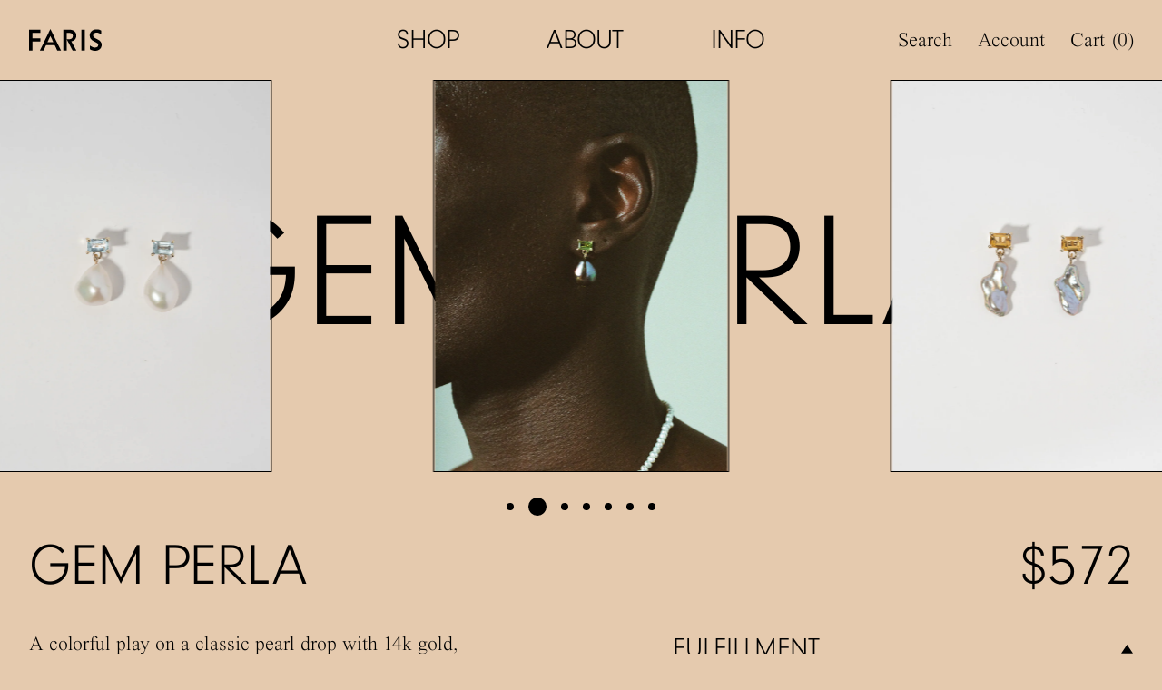

--- FILE ---
content_type: text/html; charset=utf-8
request_url: https://farisfaris.com/collections/earrings/products/gem-perla
body_size: 34508
content:
<!doctype html>
<html lang="en" class="no-js" x-data="farisApp()">
  <head>

    <meta charset="utf-8">
    <meta http-equiv="X-UA-Compatible" content="IE=edge">
    <meta name="viewport" content="width=device-width,initial-scale=1">

    <link rel="preconnect" href="https://cdn.shopify.com" crossorigin>
    <link rel="preload" href="//farisfaris.com/cdn/shop/t/23/assets/bundle.css?v=150291946393628557301711088887" as="style">
    <link rel="preload" href="//farisfaris.com/cdn/shop/t/23/assets/so.css?v=41030369490305531271711088887" as="style">
    <link rel="preload" href="//farisfaris.com/cdn/shop/t/23/assets/bundle-unmin.js?v=111575002463996192661711088887" as="script">

    <title>GEM PERLA</title><link rel="icon" type="image/png" href="//farisfaris.com/cdn/shop/files/cropped-faris_site-icon_1024x1024-180x180.jpg?crop=center&height=32&v=1664165350&width=32">
      <meta name="description" content="A colorful play on a classic pearl drop with 14k gold, gemstones and pearls.  Available in 3 colorways : Citrine with grey keshi pearl, Peridot with Tahitian black Pearl, Topaz with white baroque pearl Part of the FARIS FINE Collection">
    

    
      <link rel="canonical" href="https://farisfaris.com/products/gem-perla">
    

    <link href="//farisfaris.com/cdn/shop/t/23/assets/bundle.css?v=150291946393628557301711088887" rel="stylesheet" type="text/css" media="all" />
    <link href="//farisfaris.com/cdn/shop/t/23/assets/so.css?v=41030369490305531271711088887" rel="stylesheet" type="text/css" media="all" />

    <script src="//farisfaris.com/cdn/shop/t/23/assets/shopify-global.js?v=103897109759118641891711088887" defer="defer"></script>

    <script>
      document.documentElement.className = document.documentElement.className.replace('no-js', 'js');
    </script>

    <!-- header hook for Shopify plugins -->
    <script>window.performance && window.performance.mark && window.performance.mark('shopify.content_for_header.start');</script><meta name="facebook-domain-verification" content="thbixplsqkxx32qg0lravum77svzzy">
<meta name="google-site-verification" content="2p6ahAONMyQt0cLKk2yXsEqhLWh_Oq5q7_dEHMC7_EA">
<meta id="shopify-digital-wallet" name="shopify-digital-wallet" content="/66086174932/digital_wallets/dialog">
<meta name="shopify-checkout-api-token" content="fb07729309eb94d507778b1d812073fc">
<link rel="alternate" type="application/json+oembed" href="https://farisfaris.com/products/gem-perla.oembed">
<script async="async" src="/checkouts/internal/preloads.js?locale=en-US"></script>
<link rel="preconnect" href="https://shop.app" crossorigin="anonymous">
<script async="async" src="https://shop.app/checkouts/internal/preloads.js?locale=en-US&shop_id=66086174932" crossorigin="anonymous"></script>
<script id="apple-pay-shop-capabilities" type="application/json">{"shopId":66086174932,"countryCode":"US","currencyCode":"USD","merchantCapabilities":["supports3DS"],"merchantId":"gid:\/\/shopify\/Shop\/66086174932","merchantName":"FARIS","requiredBillingContactFields":["postalAddress","email","phone"],"requiredShippingContactFields":["postalAddress","email","phone"],"shippingType":"shipping","supportedNetworks":["visa","masterCard","amex","discover","elo","jcb"],"total":{"type":"pending","label":"FARIS","amount":"1.00"},"shopifyPaymentsEnabled":true,"supportsSubscriptions":true}</script>
<script id="shopify-features" type="application/json">{"accessToken":"fb07729309eb94d507778b1d812073fc","betas":["rich-media-storefront-analytics"],"domain":"farisfaris.com","predictiveSearch":true,"shopId":66086174932,"locale":"en"}</script>
<script>var Shopify = Shopify || {};
Shopify.shop = "farisfaris.myshopify.com";
Shopify.locale = "en";
Shopify.currency = {"active":"USD","rate":"1.0"};
Shopify.country = "US";
Shopify.theme = {"name":"FARIS (WHOLESALE) – klaviyo sub v2","id":140599230676,"schema_name":"FARIS","schema_version":"1.0.0","theme_store_id":null,"role":"main"};
Shopify.theme.handle = "null";
Shopify.theme.style = {"id":null,"handle":null};
Shopify.cdnHost = "farisfaris.com/cdn";
Shopify.routes = Shopify.routes || {};
Shopify.routes.root = "/";</script>
<script type="module">!function(o){(o.Shopify=o.Shopify||{}).modules=!0}(window);</script>
<script>!function(o){function n(){var o=[];function n(){o.push(Array.prototype.slice.apply(arguments))}return n.q=o,n}var t=o.Shopify=o.Shopify||{};t.loadFeatures=n(),t.autoloadFeatures=n()}(window);</script>
<script>
  window.ShopifyPay = window.ShopifyPay || {};
  window.ShopifyPay.apiHost = "shop.app\/pay";
  window.ShopifyPay.redirectState = null;
</script>
<script id="shop-js-analytics" type="application/json">{"pageType":"product"}</script>
<script defer="defer" async type="module" src="//farisfaris.com/cdn/shopifycloud/shop-js/modules/v2/client.init-shop-cart-sync_BT-GjEfc.en.esm.js"></script>
<script defer="defer" async type="module" src="//farisfaris.com/cdn/shopifycloud/shop-js/modules/v2/chunk.common_D58fp_Oc.esm.js"></script>
<script defer="defer" async type="module" src="//farisfaris.com/cdn/shopifycloud/shop-js/modules/v2/chunk.modal_xMitdFEc.esm.js"></script>
<script type="module">
  await import("//farisfaris.com/cdn/shopifycloud/shop-js/modules/v2/client.init-shop-cart-sync_BT-GjEfc.en.esm.js");
await import("//farisfaris.com/cdn/shopifycloud/shop-js/modules/v2/chunk.common_D58fp_Oc.esm.js");
await import("//farisfaris.com/cdn/shopifycloud/shop-js/modules/v2/chunk.modal_xMitdFEc.esm.js");

  window.Shopify.SignInWithShop?.initShopCartSync?.({"fedCMEnabled":true,"windoidEnabled":true});

</script>
<script>
  window.Shopify = window.Shopify || {};
  if (!window.Shopify.featureAssets) window.Shopify.featureAssets = {};
  window.Shopify.featureAssets['shop-js'] = {"shop-cart-sync":["modules/v2/client.shop-cart-sync_DZOKe7Ll.en.esm.js","modules/v2/chunk.common_D58fp_Oc.esm.js","modules/v2/chunk.modal_xMitdFEc.esm.js"],"init-fed-cm":["modules/v2/client.init-fed-cm_B6oLuCjv.en.esm.js","modules/v2/chunk.common_D58fp_Oc.esm.js","modules/v2/chunk.modal_xMitdFEc.esm.js"],"shop-cash-offers":["modules/v2/client.shop-cash-offers_D2sdYoxE.en.esm.js","modules/v2/chunk.common_D58fp_Oc.esm.js","modules/v2/chunk.modal_xMitdFEc.esm.js"],"shop-login-button":["modules/v2/client.shop-login-button_QeVjl5Y3.en.esm.js","modules/v2/chunk.common_D58fp_Oc.esm.js","modules/v2/chunk.modal_xMitdFEc.esm.js"],"pay-button":["modules/v2/client.pay-button_DXTOsIq6.en.esm.js","modules/v2/chunk.common_D58fp_Oc.esm.js","modules/v2/chunk.modal_xMitdFEc.esm.js"],"shop-button":["modules/v2/client.shop-button_DQZHx9pm.en.esm.js","modules/v2/chunk.common_D58fp_Oc.esm.js","modules/v2/chunk.modal_xMitdFEc.esm.js"],"avatar":["modules/v2/client.avatar_BTnouDA3.en.esm.js"],"init-windoid":["modules/v2/client.init-windoid_CR1B-cfM.en.esm.js","modules/v2/chunk.common_D58fp_Oc.esm.js","modules/v2/chunk.modal_xMitdFEc.esm.js"],"init-shop-for-new-customer-accounts":["modules/v2/client.init-shop-for-new-customer-accounts_C_vY_xzh.en.esm.js","modules/v2/client.shop-login-button_QeVjl5Y3.en.esm.js","modules/v2/chunk.common_D58fp_Oc.esm.js","modules/v2/chunk.modal_xMitdFEc.esm.js"],"init-shop-email-lookup-coordinator":["modules/v2/client.init-shop-email-lookup-coordinator_BI7n9ZSv.en.esm.js","modules/v2/chunk.common_D58fp_Oc.esm.js","modules/v2/chunk.modal_xMitdFEc.esm.js"],"init-shop-cart-sync":["modules/v2/client.init-shop-cart-sync_BT-GjEfc.en.esm.js","modules/v2/chunk.common_D58fp_Oc.esm.js","modules/v2/chunk.modal_xMitdFEc.esm.js"],"shop-toast-manager":["modules/v2/client.shop-toast-manager_DiYdP3xc.en.esm.js","modules/v2/chunk.common_D58fp_Oc.esm.js","modules/v2/chunk.modal_xMitdFEc.esm.js"],"init-customer-accounts":["modules/v2/client.init-customer-accounts_D9ZNqS-Q.en.esm.js","modules/v2/client.shop-login-button_QeVjl5Y3.en.esm.js","modules/v2/chunk.common_D58fp_Oc.esm.js","modules/v2/chunk.modal_xMitdFEc.esm.js"],"init-customer-accounts-sign-up":["modules/v2/client.init-customer-accounts-sign-up_iGw4briv.en.esm.js","modules/v2/client.shop-login-button_QeVjl5Y3.en.esm.js","modules/v2/chunk.common_D58fp_Oc.esm.js","modules/v2/chunk.modal_xMitdFEc.esm.js"],"shop-follow-button":["modules/v2/client.shop-follow-button_CqMgW2wH.en.esm.js","modules/v2/chunk.common_D58fp_Oc.esm.js","modules/v2/chunk.modal_xMitdFEc.esm.js"],"checkout-modal":["modules/v2/client.checkout-modal_xHeaAweL.en.esm.js","modules/v2/chunk.common_D58fp_Oc.esm.js","modules/v2/chunk.modal_xMitdFEc.esm.js"],"shop-login":["modules/v2/client.shop-login_D91U-Q7h.en.esm.js","modules/v2/chunk.common_D58fp_Oc.esm.js","modules/v2/chunk.modal_xMitdFEc.esm.js"],"lead-capture":["modules/v2/client.lead-capture_BJmE1dJe.en.esm.js","modules/v2/chunk.common_D58fp_Oc.esm.js","modules/v2/chunk.modal_xMitdFEc.esm.js"],"payment-terms":["modules/v2/client.payment-terms_Ci9AEqFq.en.esm.js","modules/v2/chunk.common_D58fp_Oc.esm.js","modules/v2/chunk.modal_xMitdFEc.esm.js"]};
</script>
<script>(function() {
  var isLoaded = false;
  function asyncLoad() {
    if (isLoaded) return;
    isLoaded = true;
    var urls = ["https:\/\/crossborder-integration.global-e.com\/resources\/js\/app?shop=farisfaris.myshopify.com","\/\/cdn.shopify.com\/proxy\/d0a2ea2c70416a88b47ce4cbd78b2cd21a71f05145bda2343bec7b8987a18bee\/web.global-e.com\/merchant\/storefrontattributes?merchantid=10001581\u0026shop=farisfaris.myshopify.com\u0026sp-cache-control=cHVibGljLCBtYXgtYWdlPTkwMA"];
    for (var i = 0; i < urls.length; i++) {
      var s = document.createElement('script');
      s.type = 'text/javascript';
      s.async = true;
      s.src = urls[i];
      var x = document.getElementsByTagName('script')[0];
      x.parentNode.insertBefore(s, x);
    }
  };
  if(window.attachEvent) {
    window.attachEvent('onload', asyncLoad);
  } else {
    window.addEventListener('load', asyncLoad, false);
  }
})();</script>
<script id="__st">var __st={"a":66086174932,"offset":-28800,"reqid":"4897e126-4477-43ed-936c-2c47b8310889-1769306592","pageurl":"farisfaris.com\/collections\/earrings\/products\/gem-perla","u":"3057b28d52a3","p":"product","rtyp":"product","rid":7804913909972};</script>
<script>window.ShopifyPaypalV4VisibilityTracking = true;</script>
<script id="captcha-bootstrap">!function(){'use strict';const t='contact',e='account',n='new_comment',o=[[t,t],['blogs',n],['comments',n],[t,'customer']],c=[[e,'customer_login'],[e,'guest_login'],[e,'recover_customer_password'],[e,'create_customer']],r=t=>t.map((([t,e])=>`form[action*='/${t}']:not([data-nocaptcha='true']) input[name='form_type'][value='${e}']`)).join(','),a=t=>()=>t?[...document.querySelectorAll(t)].map((t=>t.form)):[];function s(){const t=[...o],e=r(t);return a(e)}const i='password',u='form_key',d=['recaptcha-v3-token','g-recaptcha-response','h-captcha-response',i],f=()=>{try{return window.sessionStorage}catch{return}},m='__shopify_v',_=t=>t.elements[u];function p(t,e,n=!1){try{const o=window.sessionStorage,c=JSON.parse(o.getItem(e)),{data:r}=function(t){const{data:e,action:n}=t;return t[m]||n?{data:e,action:n}:{data:t,action:n}}(c);for(const[e,n]of Object.entries(r))t.elements[e]&&(t.elements[e].value=n);n&&o.removeItem(e)}catch(o){console.error('form repopulation failed',{error:o})}}const l='form_type',E='cptcha';function T(t){t.dataset[E]=!0}const w=window,h=w.document,L='Shopify',v='ce_forms',y='captcha';let A=!1;((t,e)=>{const n=(g='f06e6c50-85a8-45c8-87d0-21a2b65856fe',I='https://cdn.shopify.com/shopifycloud/storefront-forms-hcaptcha/ce_storefront_forms_captcha_hcaptcha.v1.5.2.iife.js',D={infoText:'Protected by hCaptcha',privacyText:'Privacy',termsText:'Terms'},(t,e,n)=>{const o=w[L][v],c=o.bindForm;if(c)return c(t,g,e,D).then(n);var r;o.q.push([[t,g,e,D],n]),r=I,A||(h.body.append(Object.assign(h.createElement('script'),{id:'captcha-provider',async:!0,src:r})),A=!0)});var g,I,D;w[L]=w[L]||{},w[L][v]=w[L][v]||{},w[L][v].q=[],w[L][y]=w[L][y]||{},w[L][y].protect=function(t,e){n(t,void 0,e),T(t)},Object.freeze(w[L][y]),function(t,e,n,w,h,L){const[v,y,A,g]=function(t,e,n){const i=e?o:[],u=t?c:[],d=[...i,...u],f=r(d),m=r(i),_=r(d.filter((([t,e])=>n.includes(e))));return[a(f),a(m),a(_),s()]}(w,h,L),I=t=>{const e=t.target;return e instanceof HTMLFormElement?e:e&&e.form},D=t=>v().includes(t);t.addEventListener('submit',(t=>{const e=I(t);if(!e)return;const n=D(e)&&!e.dataset.hcaptchaBound&&!e.dataset.recaptchaBound,o=_(e),c=g().includes(e)&&(!o||!o.value);(n||c)&&t.preventDefault(),c&&!n&&(function(t){try{if(!f())return;!function(t){const e=f();if(!e)return;const n=_(t);if(!n)return;const o=n.value;o&&e.removeItem(o)}(t);const e=Array.from(Array(32),(()=>Math.random().toString(36)[2])).join('');!function(t,e){_(t)||t.append(Object.assign(document.createElement('input'),{type:'hidden',name:u})),t.elements[u].value=e}(t,e),function(t,e){const n=f();if(!n)return;const o=[...t.querySelectorAll(`input[type='${i}']`)].map((({name:t})=>t)),c=[...d,...o],r={};for(const[a,s]of new FormData(t).entries())c.includes(a)||(r[a]=s);n.setItem(e,JSON.stringify({[m]:1,action:t.action,data:r}))}(t,e)}catch(e){console.error('failed to persist form',e)}}(e),e.submit())}));const S=(t,e)=>{t&&!t.dataset[E]&&(n(t,e.some((e=>e===t))),T(t))};for(const o of['focusin','change'])t.addEventListener(o,(t=>{const e=I(t);D(e)&&S(e,y())}));const B=e.get('form_key'),M=e.get(l),P=B&&M;t.addEventListener('DOMContentLoaded',(()=>{const t=y();if(P)for(const e of t)e.elements[l].value===M&&p(e,B);[...new Set([...A(),...v().filter((t=>'true'===t.dataset.shopifyCaptcha))])].forEach((e=>S(e,t)))}))}(h,new URLSearchParams(w.location.search),n,t,e,['guest_login'])})(!0,!0)}();</script>
<script integrity="sha256-4kQ18oKyAcykRKYeNunJcIwy7WH5gtpwJnB7kiuLZ1E=" data-source-attribution="shopify.loadfeatures" defer="defer" src="//farisfaris.com/cdn/shopifycloud/storefront/assets/storefront/load_feature-a0a9edcb.js" crossorigin="anonymous"></script>
<script crossorigin="anonymous" defer="defer" src="//farisfaris.com/cdn/shopifycloud/storefront/assets/shopify_pay/storefront-65b4c6d7.js?v=20250812"></script>
<script data-source-attribution="shopify.dynamic_checkout.dynamic.init">var Shopify=Shopify||{};Shopify.PaymentButton=Shopify.PaymentButton||{isStorefrontPortableWallets:!0,init:function(){window.Shopify.PaymentButton.init=function(){};var t=document.createElement("script");t.src="https://farisfaris.com/cdn/shopifycloud/portable-wallets/latest/portable-wallets.en.js",t.type="module",document.head.appendChild(t)}};
</script>
<script data-source-attribution="shopify.dynamic_checkout.buyer_consent">
  function portableWalletsHideBuyerConsent(e){var t=document.getElementById("shopify-buyer-consent"),n=document.getElementById("shopify-subscription-policy-button");t&&n&&(t.classList.add("hidden"),t.setAttribute("aria-hidden","true"),n.removeEventListener("click",e))}function portableWalletsShowBuyerConsent(e){var t=document.getElementById("shopify-buyer-consent"),n=document.getElementById("shopify-subscription-policy-button");t&&n&&(t.classList.remove("hidden"),t.removeAttribute("aria-hidden"),n.addEventListener("click",e))}window.Shopify?.PaymentButton&&(window.Shopify.PaymentButton.hideBuyerConsent=portableWalletsHideBuyerConsent,window.Shopify.PaymentButton.showBuyerConsent=portableWalletsShowBuyerConsent);
</script>
<script data-source-attribution="shopify.dynamic_checkout.cart.bootstrap">document.addEventListener("DOMContentLoaded",(function(){function t(){return document.querySelector("shopify-accelerated-checkout-cart, shopify-accelerated-checkout")}if(t())Shopify.PaymentButton.init();else{new MutationObserver((function(e,n){t()&&(Shopify.PaymentButton.init(),n.disconnect())})).observe(document.body,{childList:!0,subtree:!0})}}));
</script>
<link id="shopify-accelerated-checkout-styles" rel="stylesheet" media="screen" href="https://farisfaris.com/cdn/shopifycloud/portable-wallets/latest/accelerated-checkout-backwards-compat.css" crossorigin="anonymous">
<style id="shopify-accelerated-checkout-cart">
        #shopify-buyer-consent {
  margin-top: 1em;
  display: inline-block;
  width: 100%;
}

#shopify-buyer-consent.hidden {
  display: none;
}

#shopify-subscription-policy-button {
  background: none;
  border: none;
  padding: 0;
  text-decoration: underline;
  font-size: inherit;
  cursor: pointer;
}

#shopify-subscription-policy-button::before {
  box-shadow: none;
}

      </style>

<script>window.performance && window.performance.mark && window.performance.mark('shopify.content_for_header.end');</script>
  
  

  

<link rel="stylesheet" type="text/css" href="https://crossborder-integration.global-e.com/resources/css/10001581/US"/>
<script>
    GLBE_PARAMS = {
        appUrl: "https://crossborder-integration.global-e.com/",
        pixelUrl: "https://utils.global-e.com",
        pixelEnabled: true,
        geAppUrl: "https://web.global-e.com/",
        env: "Production",
        geCDNUrl: "https://webservices.global-e.com/",
        apiUrl: "https://api.global-e.com/",
        emi: "s5s20",
        mid: "10001581",
        hiddenElements: ".ge-hide,.afterpay-paragraph,form[action='https://payments.amazon.com/checkout/signin']",
        countryCode: "US",
        countryName: "United States",
        currencyCode: "USD",
        currencyName: "United States Dollar",
        locale: "en",
        operatedCountries: ["AD","AE","AG","AI","AL","AM","AO","AR","AT","AU","AW","AZ","BA","BB","BD","BE","BF","BG","BH","BI","BJ","BL","BM","BN","BO","BR","BS","BT","BW","BZ","CA","CG","CH","CI","CK","CL","CM","CN","CO","CR","CV","CW","CY","CZ","DE","DJ","DK","DM","DO","DZ","EC","EE","EG","ES","ET","FI","FJ","FK","FO","FR","GA","GB","GD","GE","GF","GG","GH","GI","GL","GM","GN","GP","GQ","GR","GT","GW","GY","HK","HN","HR","HT","HU","ID","IE","IL","IM","IN","IS","IT","JE","JM","JO","JP","KE","KG","KH","KI","KM","KN","KR","KW","KY","KZ","LA","LB","LC","LI","LK","LR","LS","LT","LU","LV","MA","MC","MD","ME","MF","MG","MK","MN","MO","MQ","MR","MS","MT","MU","MV","MW","MX","MY","MZ","NA","NC","NG","NI","NL","NO","NP","NR","NU","NZ","OM","PA","PE","PF","PG","PH","PK","PL","PT","PY","QA","RE","RO","RS","RW","SA","SB","SC","SE","SG","SH","SI","SK","SL","SM","SN","SR","ST","SV","SX","SZ","TC","TD","TG","TH","TL","TM","TN","TO","TR","TT","TV","TW","TZ","UG","UY","UZ","VA","VC","VE","VG","VN","VU","WF","WS","YT","ZA","ZM","ZW"],
        allowedCountries: [{ code: 'AL', name: 'Albania' }, { code: 'DZ', name: 'Algeria' }, { code: 'AD', name: 'Andorra' }, { code: 'AO', name: 'Angola' }, { code: 'AI', name: 'Anguilla' }, { code: 'AG', name: 'Antigua &amp; Barbuda' }, { code: 'AR', name: 'Argentina' }, { code: 'AM', name: 'Armenia' }, { code: 'AW', name: 'Aruba' }, { code: 'AU', name: 'Australia' }, { code: 'AT', name: 'Austria' }, { code: 'AZ', name: 'Azerbaijan' }, { code: 'BS', name: 'Bahamas' }, { code: 'BH', name: 'Bahrain' }, { code: 'BD', name: 'Bangladesh' }, { code: 'BB', name: 'Barbados' }, { code: 'BE', name: 'Belgium' }, { code: 'BZ', name: 'Belize' }, { code: 'BJ', name: 'Benin' }, { code: 'BM', name: 'Bermuda' }, { code: 'BT', name: 'Bhutan' }, { code: 'BO', name: 'Bolivia' }, { code: 'BA', name: 'Bosnia &amp; Herzegovina' }, { code: 'BW', name: 'Botswana' }, { code: 'BR', name: 'Brazil' }, { code: 'VG', name: 'British Virgin Islands' }, { code: 'BN', name: 'Brunei' }, { code: 'BG', name: 'Bulgaria' }, { code: 'BF', name: 'Burkina Faso' }, { code: 'BI', name: 'Burundi' }, { code: 'KH', name: 'Cambodia' }, { code: 'CM', name: 'Cameroon' }, { code: 'CA', name: 'Canada' }, { code: 'CV', name: 'Cape Verde' }, { code: 'KY', name: 'Cayman Islands' }, { code: 'TD', name: 'Chad' }, { code: 'CL', name: 'Chile' }, { code: 'CN', name: 'China' }, { code: 'CO', name: 'Colombia' }, { code: 'KM', name: 'Comoros' }, { code: 'CG', name: 'Congo - Brazzaville' }, { code: 'CK', name: 'Cook Islands' }, { code: 'CR', name: 'Costa Rica' }, { code: 'CI', name: 'Côte d’Ivoire' }, { code: 'HR', name: 'Croatia' }, { code: 'CW', name: 'Curaçao' }, { code: 'CY', name: 'Cyprus' }, { code: 'CZ', name: 'Czechia' }, { code: 'DK', name: 'Denmark' }, { code: 'DJ', name: 'Djibouti' }, { code: 'DM', name: 'Dominica' }, { code: 'DO', name: 'Dominican Republic' }, { code: 'EC', name: 'Ecuador' }, { code: 'EG', name: 'Egypt' }, { code: 'SV', name: 'El Salvador' }, { code: 'GQ', name: 'Equatorial Guinea' }, { code: 'EE', name: 'Estonia' }, { code: 'SZ', name: 'Eswatini' }, { code: 'ET', name: 'Ethiopia' }, { code: 'FK', name: 'Falkland Islands' }, { code: 'FO', name: 'Faroe Islands' }, { code: 'FJ', name: 'Fiji' }, { code: 'FI', name: 'Finland' }, { code: 'FR', name: 'France' }, { code: 'GF', name: 'French Guiana' }, { code: 'PF', name: 'French Polynesia' }, { code: 'GA', name: 'Gabon' }, { code: 'GM', name: 'Gambia' }, { code: 'GE', name: 'Georgia' }, { code: 'DE', name: 'Germany' }, { code: 'GH', name: 'Ghana' }, { code: 'GI', name: 'Gibraltar' }, { code: 'GR', name: 'Greece' }, { code: 'GL', name: 'Greenland' }, { code: 'GD', name: 'Grenada' }, { code: 'GP', name: 'Guadeloupe' }, { code: 'GT', name: 'Guatemala' }, { code: 'GG', name: 'Guernsey' }, { code: 'GN', name: 'Guinea' }, { code: 'GW', name: 'Guinea-Bissau' }, { code: 'GY', name: 'Guyana' }, { code: 'HT', name: 'Haiti' }, { code: 'HN', name: 'Honduras' }, { code: 'HK', name: 'Hong Kong SAR' }, { code: 'HU', name: 'Hungary' }, { code: 'IS', name: 'Iceland' }, { code: 'IN', name: 'India' }, { code: 'ID', name: 'Indonesia' }, { code: 'IE', name: 'Ireland' }, { code: 'IM', name: 'Isle of Man' }, { code: 'IL', name: 'Israel' }, { code: 'IT', name: 'Italy' }, { code: 'JM', name: 'Jamaica' }, { code: 'JP', name: 'Japan' }, { code: 'JE', name: 'Jersey' }, { code: 'JO', name: 'Jordan' }, { code: 'KZ', name: 'Kazakhstan' }, { code: 'KE', name: 'Kenya' }, { code: 'KI', name: 'Kiribati' }, { code: 'KW', name: 'Kuwait' }, { code: 'KG', name: 'Kyrgyzstan' }, { code: 'LA', name: 'Laos' }, { code: 'LV', name: 'Latvia' }, { code: 'LB', name: 'Lebanon' }, { code: 'LS', name: 'Lesotho' }, { code: 'LR', name: 'Liberia' }, { code: 'LI', name: 'Liechtenstein' }, { code: 'LT', name: 'Lithuania' }, { code: 'LU', name: 'Luxembourg' }, { code: 'MO', name: 'Macao SAR' }, { code: 'MG', name: 'Madagascar' }, { code: 'MW', name: 'Malawi' }, { code: 'MY', name: 'Malaysia' }, { code: 'MV', name: 'Maldives' }, { code: 'MT', name: 'Malta' }, { code: 'MQ', name: 'Martinique' }, { code: 'MR', name: 'Mauritania' }, { code: 'MU', name: 'Mauritius' }, { code: 'YT', name: 'Mayotte' }, { code: 'MX', name: 'Mexico' }, { code: 'MD', name: 'Moldova' }, { code: 'MC', name: 'Monaco' }, { code: 'MN', name: 'Mongolia' }, { code: 'ME', name: 'Montenegro' }, { code: 'MS', name: 'Montserrat' }, { code: 'MA', name: 'Morocco' }, { code: 'MZ', name: 'Mozambique' }, { code: 'NA', name: 'Namibia' }, { code: 'NR', name: 'Nauru' }, { code: 'NP', name: 'Nepal' }, { code: 'NL', name: 'Netherlands' }, { code: 'NC', name: 'New Caledonia' }, { code: 'NZ', name: 'New Zealand' }, { code: 'NI', name: 'Nicaragua' }, { code: 'NG', name: 'Nigeria' }, { code: 'NU', name: 'Niue' }, { code: 'MK', name: 'North Macedonia' }, { code: 'NO', name: 'Norway' }, { code: 'OM', name: 'Oman' }, { code: 'PK', name: 'Pakistan' }, { code: 'PA', name: 'Panama' }, { code: 'PG', name: 'Papua New Guinea' }, { code: 'PY', name: 'Paraguay' }, { code: 'PE', name: 'Peru' }, { code: 'PH', name: 'Philippines' }, { code: 'PL', name: 'Poland' }, { code: 'PT', name: 'Portugal' }, { code: 'QA', name: 'Qatar' }, { code: 'RE', name: 'Réunion' }, { code: 'RO', name: 'Romania' }, { code: 'RW', name: 'Rwanda' }, { code: 'WS', name: 'Samoa' }, { code: 'SM', name: 'San Marino' }, { code: 'ST', name: 'São Tomé &amp; Príncipe' }, { code: 'SA', name: 'Saudi Arabia' }, { code: 'SN', name: 'Senegal' }, { code: 'RS', name: 'Serbia' }, { code: 'SC', name: 'Seychelles' }, { code: 'SL', name: 'Sierra Leone' }, { code: 'SG', name: 'Singapore' }, { code: 'SX', name: 'Sint Maarten' }, { code: 'SK', name: 'Slovakia' }, { code: 'SI', name: 'Slovenia' }, { code: 'SB', name: 'Solomon Islands' }, { code: 'ZA', name: 'South Africa' }, { code: 'KR', name: 'South Korea' }, { code: 'ES', name: 'Spain' }, { code: 'LK', name: 'Sri Lanka' }, { code: 'BL', name: 'St. Barthélemy' }, { code: 'SH', name: 'St. Helena' }, { code: 'KN', name: 'St. Kitts &amp; Nevis' }, { code: 'LC', name: 'St. Lucia' }, { code: 'MF', name: 'St. Martin' }, { code: 'VC', name: 'St. Vincent &amp; Grenadines' }, { code: 'SR', name: 'Suriname' }, { code: 'SE', name: 'Sweden' }, { code: 'CH', name: 'Switzerland' }, { code: 'TW', name: 'Taiwan' }, { code: 'TZ', name: 'Tanzania' }, { code: 'TH', name: 'Thailand' }, { code: 'TL', name: 'Timor-Leste' }, { code: 'TG', name: 'Togo' }, { code: 'TO', name: 'Tonga' }, { code: 'TT', name: 'Trinidad &amp; Tobago' }, { code: 'TN', name: 'Tunisia' }, { code: 'TM', name: 'Turkmenistan' }, { code: 'TC', name: 'Turks &amp; Caicos Islands' }, { code: 'TV', name: 'Tuvalu' }, { code: 'UG', name: 'Uganda' }, { code: 'AE', name: 'United Arab Emirates' }, { code: 'GB', name: 'United Kingdom' }, { code: 'US', name: 'United States' }, { code: 'UY', name: 'Uruguay' }, { code: 'UZ', name: 'Uzbekistan' }, { code: 'VU', name: 'Vanuatu' }, { code: 'VA', name: 'Vatican City' }, { code: 'VE', name: 'Venezuela' }, { code: 'VN', name: 'Vietnam' }, { code: 'WF', name: 'Wallis &amp; Futuna' }, { code: 'ZM', name: 'Zambia' }, { code: 'ZW', name: 'Zimbabwe' }, ],
        c1Enabled:"False",
        siteId: "7ce243a1e1a2",
        isTokenEnabled: "true",
};
</script>

<!-- BEGIN app block: shopify://apps/klaviyo-email-marketing-sms/blocks/klaviyo-onsite-embed/2632fe16-c075-4321-a88b-50b567f42507 -->












  <script async src="https://static.klaviyo.com/onsite/js/VdqXkv/klaviyo.js?company_id=VdqXkv"></script>
  <script>!function(){if(!window.klaviyo){window._klOnsite=window._klOnsite||[];try{window.klaviyo=new Proxy({},{get:function(n,i){return"push"===i?function(){var n;(n=window._klOnsite).push.apply(n,arguments)}:function(){for(var n=arguments.length,o=new Array(n),w=0;w<n;w++)o[w]=arguments[w];var t="function"==typeof o[o.length-1]?o.pop():void 0,e=new Promise((function(n){window._klOnsite.push([i].concat(o,[function(i){t&&t(i),n(i)}]))}));return e}}})}catch(n){window.klaviyo=window.klaviyo||[],window.klaviyo.push=function(){var n;(n=window._klOnsite).push.apply(n,arguments)}}}}();</script>

  
    <script id="viewed_product">
      if (item == null) {
        var _learnq = _learnq || [];

        var MetafieldReviews = null
        var MetafieldYotpoRating = null
        var MetafieldYotpoCount = null
        var MetafieldLooxRating = null
        var MetafieldLooxCount = null
        var okendoProduct = null
        var okendoProductReviewCount = null
        var okendoProductReviewAverageValue = null
        try {
          // The following fields are used for Customer Hub recently viewed in order to add reviews.
          // This information is not part of __kla_viewed. Instead, it is part of __kla_viewed_reviewed_items
          MetafieldReviews = {};
          MetafieldYotpoRating = null
          MetafieldYotpoCount = null
          MetafieldLooxRating = null
          MetafieldLooxCount = null

          okendoProduct = null
          // If the okendo metafield is not legacy, it will error, which then requires the new json formatted data
          if (okendoProduct && 'error' in okendoProduct) {
            okendoProduct = null
          }
          okendoProductReviewCount = okendoProduct ? okendoProduct.reviewCount : null
          okendoProductReviewAverageValue = okendoProduct ? okendoProduct.reviewAverageValue : null
        } catch (error) {
          console.error('Error in Klaviyo onsite reviews tracking:', error);
        }

        var item = {
          Name: "GEM PERLA",
          ProductID: 7804913909972,
          Categories: ["ALL","Best Sellers","Drops","Earrings","Fine","Gems","Gifts For Mom","Pearls","Special Occasion","Spring Favorites","Valentine's Gift Guide"],
          ImageURL: "https://farisfaris.com/cdn/shop/products/Gem-Perla-GD-Topaz_1800x2400_81f59977-f3c2-40be-818d-7867ccd0b371_grande.jpg?v=1667450247",
          URL: "https://farisfaris.com/products/gem-perla",
          Brand: "FarisFaris",
          Price: "$572.00",
          Value: "572.00",
          CompareAtPrice: "$0.00"
        };
        _learnq.push(['track', 'Viewed Product', item]);
        _learnq.push(['trackViewedItem', {
          Title: item.Name,
          ItemId: item.ProductID,
          Categories: item.Categories,
          ImageUrl: item.ImageURL,
          Url: item.URL,
          Metadata: {
            Brand: item.Brand,
            Price: item.Price,
            Value: item.Value,
            CompareAtPrice: item.CompareAtPrice
          },
          metafields:{
            reviews: MetafieldReviews,
            yotpo:{
              rating: MetafieldYotpoRating,
              count: MetafieldYotpoCount,
            },
            loox:{
              rating: MetafieldLooxRating,
              count: MetafieldLooxCount,
            },
            okendo: {
              rating: okendoProductReviewAverageValue,
              count: okendoProductReviewCount,
            }
          }
        }]);
      }
    </script>
  




  <script>
    window.klaviyoReviewsProductDesignMode = false
  </script>







<!-- END app block --><meta property="og:image" content="https://cdn.shopify.com/s/files/1/0660/8617/4932/products/Gem-Perla-GD-Topaz_1800x2400_81f59977-f3c2-40be-818d-7867ccd0b371.jpg?v=1667450247" />
<meta property="og:image:secure_url" content="https://cdn.shopify.com/s/files/1/0660/8617/4932/products/Gem-Perla-GD-Topaz_1800x2400_81f59977-f3c2-40be-818d-7867ccd0b371.jpg?v=1667450247" />
<meta property="og:image:width" content="1800" />
<meta property="og:image:height" content="2400" />
<link href="https://monorail-edge.shopifysvc.com" rel="dns-prefetch">
<script>(function(){if ("sendBeacon" in navigator && "performance" in window) {try {var session_token_from_headers = performance.getEntriesByType('navigation')[0].serverTiming.find(x => x.name == '_s').description;} catch {var session_token_from_headers = undefined;}var session_cookie_matches = document.cookie.match(/_shopify_s=([^;]*)/);var session_token_from_cookie = session_cookie_matches && session_cookie_matches.length === 2 ? session_cookie_matches[1] : "";var session_token = session_token_from_headers || session_token_from_cookie || "";function handle_abandonment_event(e) {var entries = performance.getEntries().filter(function(entry) {return /monorail-edge.shopifysvc.com/.test(entry.name);});if (!window.abandonment_tracked && entries.length === 0) {window.abandonment_tracked = true;var currentMs = Date.now();var navigation_start = performance.timing.navigationStart;var payload = {shop_id: 66086174932,url: window.location.href,navigation_start,duration: currentMs - navigation_start,session_token,page_type: "product"};window.navigator.sendBeacon("https://monorail-edge.shopifysvc.com/v1/produce", JSON.stringify({schema_id: "online_store_buyer_site_abandonment/1.1",payload: payload,metadata: {event_created_at_ms: currentMs,event_sent_at_ms: currentMs}}));}}window.addEventListener('pagehide', handle_abandonment_event);}}());</script>
<script id="web-pixels-manager-setup">(function e(e,d,r,n,o){if(void 0===o&&(o={}),!Boolean(null===(a=null===(i=window.Shopify)||void 0===i?void 0:i.analytics)||void 0===a?void 0:a.replayQueue)){var i,a;window.Shopify=window.Shopify||{};var t=window.Shopify;t.analytics=t.analytics||{};var s=t.analytics;s.replayQueue=[],s.publish=function(e,d,r){return s.replayQueue.push([e,d,r]),!0};try{self.performance.mark("wpm:start")}catch(e){}var l=function(){var e={modern:/Edge?\/(1{2}[4-9]|1[2-9]\d|[2-9]\d{2}|\d{4,})\.\d+(\.\d+|)|Firefox\/(1{2}[4-9]|1[2-9]\d|[2-9]\d{2}|\d{4,})\.\d+(\.\d+|)|Chrom(ium|e)\/(9{2}|\d{3,})\.\d+(\.\d+|)|(Maci|X1{2}).+ Version\/(15\.\d+|(1[6-9]|[2-9]\d|\d{3,})\.\d+)([,.]\d+|)( \(\w+\)|)( Mobile\/\w+|) Safari\/|Chrome.+OPR\/(9{2}|\d{3,})\.\d+\.\d+|(CPU[ +]OS|iPhone[ +]OS|CPU[ +]iPhone|CPU IPhone OS|CPU iPad OS)[ +]+(15[._]\d+|(1[6-9]|[2-9]\d|\d{3,})[._]\d+)([._]\d+|)|Android:?[ /-](13[3-9]|1[4-9]\d|[2-9]\d{2}|\d{4,})(\.\d+|)(\.\d+|)|Android.+Firefox\/(13[5-9]|1[4-9]\d|[2-9]\d{2}|\d{4,})\.\d+(\.\d+|)|Android.+Chrom(ium|e)\/(13[3-9]|1[4-9]\d|[2-9]\d{2}|\d{4,})\.\d+(\.\d+|)|SamsungBrowser\/([2-9]\d|\d{3,})\.\d+/,legacy:/Edge?\/(1[6-9]|[2-9]\d|\d{3,})\.\d+(\.\d+|)|Firefox\/(5[4-9]|[6-9]\d|\d{3,})\.\d+(\.\d+|)|Chrom(ium|e)\/(5[1-9]|[6-9]\d|\d{3,})\.\d+(\.\d+|)([\d.]+$|.*Safari\/(?![\d.]+ Edge\/[\d.]+$))|(Maci|X1{2}).+ Version\/(10\.\d+|(1[1-9]|[2-9]\d|\d{3,})\.\d+)([,.]\d+|)( \(\w+\)|)( Mobile\/\w+|) Safari\/|Chrome.+OPR\/(3[89]|[4-9]\d|\d{3,})\.\d+\.\d+|(CPU[ +]OS|iPhone[ +]OS|CPU[ +]iPhone|CPU IPhone OS|CPU iPad OS)[ +]+(10[._]\d+|(1[1-9]|[2-9]\d|\d{3,})[._]\d+)([._]\d+|)|Android:?[ /-](13[3-9]|1[4-9]\d|[2-9]\d{2}|\d{4,})(\.\d+|)(\.\d+|)|Mobile Safari.+OPR\/([89]\d|\d{3,})\.\d+\.\d+|Android.+Firefox\/(13[5-9]|1[4-9]\d|[2-9]\d{2}|\d{4,})\.\d+(\.\d+|)|Android.+Chrom(ium|e)\/(13[3-9]|1[4-9]\d|[2-9]\d{2}|\d{4,})\.\d+(\.\d+|)|Android.+(UC? ?Browser|UCWEB|U3)[ /]?(15\.([5-9]|\d{2,})|(1[6-9]|[2-9]\d|\d{3,})\.\d+)\.\d+|SamsungBrowser\/(5\.\d+|([6-9]|\d{2,})\.\d+)|Android.+MQ{2}Browser\/(14(\.(9|\d{2,})|)|(1[5-9]|[2-9]\d|\d{3,})(\.\d+|))(\.\d+|)|K[Aa][Ii]OS\/(3\.\d+|([4-9]|\d{2,})\.\d+)(\.\d+|)/},d=e.modern,r=e.legacy,n=navigator.userAgent;return n.match(d)?"modern":n.match(r)?"legacy":"unknown"}(),u="modern"===l?"modern":"legacy",c=(null!=n?n:{modern:"",legacy:""})[u],f=function(e){return[e.baseUrl,"/wpm","/b",e.hashVersion,"modern"===e.buildTarget?"m":"l",".js"].join("")}({baseUrl:d,hashVersion:r,buildTarget:u}),m=function(e){var d=e.version,r=e.bundleTarget,n=e.surface,o=e.pageUrl,i=e.monorailEndpoint;return{emit:function(e){var a=e.status,t=e.errorMsg,s=(new Date).getTime(),l=JSON.stringify({metadata:{event_sent_at_ms:s},events:[{schema_id:"web_pixels_manager_load/3.1",payload:{version:d,bundle_target:r,page_url:o,status:a,surface:n,error_msg:t},metadata:{event_created_at_ms:s}}]});if(!i)return console&&console.warn&&console.warn("[Web Pixels Manager] No Monorail endpoint provided, skipping logging."),!1;try{return self.navigator.sendBeacon.bind(self.navigator)(i,l)}catch(e){}var u=new XMLHttpRequest;try{return u.open("POST",i,!0),u.setRequestHeader("Content-Type","text/plain"),u.send(l),!0}catch(e){return console&&console.warn&&console.warn("[Web Pixels Manager] Got an unhandled error while logging to Monorail."),!1}}}}({version:r,bundleTarget:l,surface:e.surface,pageUrl:self.location.href,monorailEndpoint:e.monorailEndpoint});try{o.browserTarget=l,function(e){var d=e.src,r=e.async,n=void 0===r||r,o=e.onload,i=e.onerror,a=e.sri,t=e.scriptDataAttributes,s=void 0===t?{}:t,l=document.createElement("script"),u=document.querySelector("head"),c=document.querySelector("body");if(l.async=n,l.src=d,a&&(l.integrity=a,l.crossOrigin="anonymous"),s)for(var f in s)if(Object.prototype.hasOwnProperty.call(s,f))try{l.dataset[f]=s[f]}catch(e){}if(o&&l.addEventListener("load",o),i&&l.addEventListener("error",i),u)u.appendChild(l);else{if(!c)throw new Error("Did not find a head or body element to append the script");c.appendChild(l)}}({src:f,async:!0,onload:function(){if(!function(){var e,d;return Boolean(null===(d=null===(e=window.Shopify)||void 0===e?void 0:e.analytics)||void 0===d?void 0:d.initialized)}()){var d=window.webPixelsManager.init(e)||void 0;if(d){var r=window.Shopify.analytics;r.replayQueue.forEach((function(e){var r=e[0],n=e[1],o=e[2];d.publishCustomEvent(r,n,o)})),r.replayQueue=[],r.publish=d.publishCustomEvent,r.visitor=d.visitor,r.initialized=!0}}},onerror:function(){return m.emit({status:"failed",errorMsg:"".concat(f," has failed to load")})},sri:function(e){var d=/^sha384-[A-Za-z0-9+/=]+$/;return"string"==typeof e&&d.test(e)}(c)?c:"",scriptDataAttributes:o}),m.emit({status:"loading"})}catch(e){m.emit({status:"failed",errorMsg:(null==e?void 0:e.message)||"Unknown error"})}}})({shopId: 66086174932,storefrontBaseUrl: "https://farisfaris.com",extensionsBaseUrl: "https://extensions.shopifycdn.com/cdn/shopifycloud/web-pixels-manager",monorailEndpoint: "https://monorail-edge.shopifysvc.com/unstable/produce_batch",surface: "storefront-renderer",enabledBetaFlags: ["2dca8a86"],webPixelsConfigList: [{"id":"1998979284","configuration":"{\"config\":\"{\\\"google_tag_ids\\\":[\\\"G-1T4FWH5E8S\\\",\\\"GT-5M3LQWJS\\\"],\\\"target_country\\\":\\\"US\\\",\\\"gtag_events\\\":[{\\\"type\\\":\\\"search\\\",\\\"action_label\\\":\\\"G-1T4FWH5E8S\\\"},{\\\"type\\\":\\\"begin_checkout\\\",\\\"action_label\\\":\\\"G-1T4FWH5E8S\\\"},{\\\"type\\\":\\\"view_item\\\",\\\"action_label\\\":[\\\"G-1T4FWH5E8S\\\",\\\"MC-5066MKMS0R\\\"]},{\\\"type\\\":\\\"purchase\\\",\\\"action_label\\\":[\\\"G-1T4FWH5E8S\\\",\\\"MC-5066MKMS0R\\\"]},{\\\"type\\\":\\\"page_view\\\",\\\"action_label\\\":[\\\"G-1T4FWH5E8S\\\",\\\"MC-5066MKMS0R\\\"]},{\\\"type\\\":\\\"add_payment_info\\\",\\\"action_label\\\":\\\"G-1T4FWH5E8S\\\"},{\\\"type\\\":\\\"add_to_cart\\\",\\\"action_label\\\":\\\"G-1T4FWH5E8S\\\"}],\\\"enable_monitoring_mode\\\":false}\"}","eventPayloadVersion":"v1","runtimeContext":"OPEN","scriptVersion":"b2a88bafab3e21179ed38636efcd8a93","type":"APP","apiClientId":1780363,"privacyPurposes":[],"dataSharingAdjustments":{"protectedCustomerApprovalScopes":["read_customer_address","read_customer_email","read_customer_name","read_customer_personal_data","read_customer_phone"]}},{"id":"1872625876","configuration":"{\"accountID\":\"VdqXkv\",\"webPixelConfig\":\"eyJlbmFibGVBZGRlZFRvQ2FydEV2ZW50cyI6IHRydWV9\"}","eventPayloadVersion":"v1","runtimeContext":"STRICT","scriptVersion":"524f6c1ee37bacdca7657a665bdca589","type":"APP","apiClientId":123074,"privacyPurposes":["ANALYTICS","MARKETING"],"dataSharingAdjustments":{"protectedCustomerApprovalScopes":["read_customer_address","read_customer_email","read_customer_name","read_customer_personal_data","read_customer_phone"]}},{"id":"227410132","configuration":"{\"pixel_id\":\"299161287360355\",\"pixel_type\":\"facebook_pixel\",\"metaapp_system_user_token\":\"-\"}","eventPayloadVersion":"v1","runtimeContext":"OPEN","scriptVersion":"ca16bc87fe92b6042fbaa3acc2fbdaa6","type":"APP","apiClientId":2329312,"privacyPurposes":["ANALYTICS","MARKETING","SALE_OF_DATA"],"dataSharingAdjustments":{"protectedCustomerApprovalScopes":["read_customer_address","read_customer_email","read_customer_name","read_customer_personal_data","read_customer_phone"]}},{"id":"98664660","configuration":"{\"accountId\":\"Global-e\",\"merchantId\":\"10001581\",\"baseApiUrl\":\"https:\/\/checkout-service.global-e.com\/api\/v1\",\"siteId\":\"7ce243a1e1a2\",\"BorderfreeMetaCAPIEnabled\":\"False\",\"FT_IsLegacyAnalyticsSDKEnabled\":\"True\",\"FT_IsAnalyticsSDKEnabled\":\"False\",\"CDNUrl\":\"https:\/\/webservices.global-e.com\/\",\"BfGoogleAdsEnabled\":\"false\"}","eventPayloadVersion":"v1","runtimeContext":"STRICT","scriptVersion":"07f17466e0885c524b92de369a41e2cd","type":"APP","apiClientId":5806573,"privacyPurposes":["SALE_OF_DATA"],"dataSharingAdjustments":{"protectedCustomerApprovalScopes":["read_customer_address","read_customer_email","read_customer_name","read_customer_personal_data","read_customer_phone"]}},{"id":"95387860","eventPayloadVersion":"1","runtimeContext":"LAX","scriptVersion":"1","type":"CUSTOM","privacyPurposes":[],"name":"AdBeacon Pixel"},{"id":"shopify-app-pixel","configuration":"{}","eventPayloadVersion":"v1","runtimeContext":"STRICT","scriptVersion":"0450","apiClientId":"shopify-pixel","type":"APP","privacyPurposes":["ANALYTICS","MARKETING"]},{"id":"shopify-custom-pixel","eventPayloadVersion":"v1","runtimeContext":"LAX","scriptVersion":"0450","apiClientId":"shopify-pixel","type":"CUSTOM","privacyPurposes":["ANALYTICS","MARKETING"]}],isMerchantRequest: false,initData: {"shop":{"name":"FARIS","paymentSettings":{"currencyCode":"USD"},"myshopifyDomain":"farisfaris.myshopify.com","countryCode":"US","storefrontUrl":"https:\/\/farisfaris.com"},"customer":null,"cart":null,"checkout":null,"productVariants":[{"price":{"amount":572.0,"currencyCode":"USD"},"product":{"title":"GEM PERLA","vendor":"FarisFaris","id":"7804913909972","untranslatedTitle":"GEM PERLA","url":"\/products\/gem-perla","type":"Earrings"},"id":"43442960400596","image":{"src":"\/\/farisfaris.com\/cdn\/shop\/products\/Gem-Perla-GD-Peridot_1800x2400_f1b169f4-bdf0-4fb6-af2f-440ee53b22ff.jpg?v=1667450247"},"sku":"19025ER-GD-PR","title":"Peridot and Black Tahitian Pearl","untranslatedTitle":"Peridot and Black Tahitian Pearl"},{"price":{"amount":572.0,"currencyCode":"USD"},"product":{"title":"GEM PERLA","vendor":"FarisFaris","id":"7804913909972","untranslatedTitle":"GEM PERLA","url":"\/products\/gem-perla","type":"Earrings"},"id":"43442960433364","image":{"src":"\/\/farisfaris.com\/cdn\/shop\/products\/Gem-Perla-GD-Topaz_1800x2400_81f59977-f3c2-40be-818d-7867ccd0b371.jpg?v=1667450247"},"sku":"19025ER-GD-TP","title":"Topaz and White Freshwater Pearl","untranslatedTitle":"Topaz and White Freshwater Pearl"},{"price":{"amount":572.0,"currencyCode":"USD"},"product":{"title":"GEM PERLA","vendor":"FarisFaris","id":"7804913909972","untranslatedTitle":"GEM PERLA","url":"\/products\/gem-perla","type":"Earrings"},"id":"43442960466132","image":{"src":"\/\/farisfaris.com\/cdn\/shop\/products\/Gem-Perla-GD-Citrine_1800x2400_c9583e6d-102d-414f-ad1d-c3c15d31150b.jpg?v=1667450247"},"sku":"19025ER-GD-CT","title":"Citrine and Grey Keshi Pearl","untranslatedTitle":"Citrine and Grey Keshi Pearl"}],"purchasingCompany":null},},"https://farisfaris.com/cdn","fcfee988w5aeb613cpc8e4bc33m6693e112",{"modern":"","legacy":""},{"shopId":"66086174932","storefrontBaseUrl":"https:\/\/farisfaris.com","extensionBaseUrl":"https:\/\/extensions.shopifycdn.com\/cdn\/shopifycloud\/web-pixels-manager","surface":"storefront-renderer","enabledBetaFlags":"[\"2dca8a86\"]","isMerchantRequest":"false","hashVersion":"fcfee988w5aeb613cpc8e4bc33m6693e112","publish":"custom","events":"[[\"page_viewed\",{}],[\"product_viewed\",{\"productVariant\":{\"price\":{\"amount\":572.0,\"currencyCode\":\"USD\"},\"product\":{\"title\":\"GEM PERLA\",\"vendor\":\"FarisFaris\",\"id\":\"7804913909972\",\"untranslatedTitle\":\"GEM PERLA\",\"url\":\"\/products\/gem-perla\",\"type\":\"Earrings\"},\"id\":\"43442960400596\",\"image\":{\"src\":\"\/\/farisfaris.com\/cdn\/shop\/products\/Gem-Perla-GD-Peridot_1800x2400_f1b169f4-bdf0-4fb6-af2f-440ee53b22ff.jpg?v=1667450247\"},\"sku\":\"19025ER-GD-PR\",\"title\":\"Peridot and Black Tahitian Pearl\",\"untranslatedTitle\":\"Peridot and Black Tahitian Pearl\"}}]]"});</script><script>
  window.ShopifyAnalytics = window.ShopifyAnalytics || {};
  window.ShopifyAnalytics.meta = window.ShopifyAnalytics.meta || {};
  window.ShopifyAnalytics.meta.currency = 'USD';
  var meta = {"product":{"id":7804913909972,"gid":"gid:\/\/shopify\/Product\/7804913909972","vendor":"FarisFaris","type":"Earrings","handle":"gem-perla","variants":[{"id":43442960400596,"price":57200,"name":"GEM PERLA - Peridot and Black Tahitian Pearl","public_title":"Peridot and Black Tahitian Pearl","sku":"19025ER-GD-PR"},{"id":43442960433364,"price":57200,"name":"GEM PERLA - Topaz and White Freshwater Pearl","public_title":"Topaz and White Freshwater Pearl","sku":"19025ER-GD-TP"},{"id":43442960466132,"price":57200,"name":"GEM PERLA - Citrine and Grey Keshi Pearl","public_title":"Citrine and Grey Keshi Pearl","sku":"19025ER-GD-CT"}],"remote":false},"page":{"pageType":"product","resourceType":"product","resourceId":7804913909972,"requestId":"4897e126-4477-43ed-936c-2c47b8310889-1769306592"}};
  for (var attr in meta) {
    window.ShopifyAnalytics.meta[attr] = meta[attr];
  }
</script>
<script class="analytics">
  (function () {
    var customDocumentWrite = function(content) {
      var jquery = null;

      if (window.jQuery) {
        jquery = window.jQuery;
      } else if (window.Checkout && window.Checkout.$) {
        jquery = window.Checkout.$;
      }

      if (jquery) {
        jquery('body').append(content);
      }
    };

    var hasLoggedConversion = function(token) {
      if (token) {
        return document.cookie.indexOf('loggedConversion=' + token) !== -1;
      }
      return false;
    }

    var setCookieIfConversion = function(token) {
      if (token) {
        var twoMonthsFromNow = new Date(Date.now());
        twoMonthsFromNow.setMonth(twoMonthsFromNow.getMonth() + 2);

        document.cookie = 'loggedConversion=' + token + '; expires=' + twoMonthsFromNow;
      }
    }

    var trekkie = window.ShopifyAnalytics.lib = window.trekkie = window.trekkie || [];
    if (trekkie.integrations) {
      return;
    }
    trekkie.methods = [
      'identify',
      'page',
      'ready',
      'track',
      'trackForm',
      'trackLink'
    ];
    trekkie.factory = function(method) {
      return function() {
        var args = Array.prototype.slice.call(arguments);
        args.unshift(method);
        trekkie.push(args);
        return trekkie;
      };
    };
    for (var i = 0; i < trekkie.methods.length; i++) {
      var key = trekkie.methods[i];
      trekkie[key] = trekkie.factory(key);
    }
    trekkie.load = function(config) {
      trekkie.config = config || {};
      trekkie.config.initialDocumentCookie = document.cookie;
      var first = document.getElementsByTagName('script')[0];
      var script = document.createElement('script');
      script.type = 'text/javascript';
      script.onerror = function(e) {
        var scriptFallback = document.createElement('script');
        scriptFallback.type = 'text/javascript';
        scriptFallback.onerror = function(error) {
                var Monorail = {
      produce: function produce(monorailDomain, schemaId, payload) {
        var currentMs = new Date().getTime();
        var event = {
          schema_id: schemaId,
          payload: payload,
          metadata: {
            event_created_at_ms: currentMs,
            event_sent_at_ms: currentMs
          }
        };
        return Monorail.sendRequest("https://" + monorailDomain + "/v1/produce", JSON.stringify(event));
      },
      sendRequest: function sendRequest(endpointUrl, payload) {
        // Try the sendBeacon API
        if (window && window.navigator && typeof window.navigator.sendBeacon === 'function' && typeof window.Blob === 'function' && !Monorail.isIos12()) {
          var blobData = new window.Blob([payload], {
            type: 'text/plain'
          });

          if (window.navigator.sendBeacon(endpointUrl, blobData)) {
            return true;
          } // sendBeacon was not successful

        } // XHR beacon

        var xhr = new XMLHttpRequest();

        try {
          xhr.open('POST', endpointUrl);
          xhr.setRequestHeader('Content-Type', 'text/plain');
          xhr.send(payload);
        } catch (e) {
          console.log(e);
        }

        return false;
      },
      isIos12: function isIos12() {
        return window.navigator.userAgent.lastIndexOf('iPhone; CPU iPhone OS 12_') !== -1 || window.navigator.userAgent.lastIndexOf('iPad; CPU OS 12_') !== -1;
      }
    };
    Monorail.produce('monorail-edge.shopifysvc.com',
      'trekkie_storefront_load_errors/1.1',
      {shop_id: 66086174932,
      theme_id: 140599230676,
      app_name: "storefront",
      context_url: window.location.href,
      source_url: "//farisfaris.com/cdn/s/trekkie.storefront.8d95595f799fbf7e1d32231b9a28fd43b70c67d3.min.js"});

        };
        scriptFallback.async = true;
        scriptFallback.src = '//farisfaris.com/cdn/s/trekkie.storefront.8d95595f799fbf7e1d32231b9a28fd43b70c67d3.min.js';
        first.parentNode.insertBefore(scriptFallback, first);
      };
      script.async = true;
      script.src = '//farisfaris.com/cdn/s/trekkie.storefront.8d95595f799fbf7e1d32231b9a28fd43b70c67d3.min.js';
      first.parentNode.insertBefore(script, first);
    };
    trekkie.load(
      {"Trekkie":{"appName":"storefront","development":false,"defaultAttributes":{"shopId":66086174932,"isMerchantRequest":null,"themeId":140599230676,"themeCityHash":"1452505785236459342","contentLanguage":"en","currency":"USD","eventMetadataId":"5aba3f2c-255d-4a92-8507-ce90393bb0e9"},"isServerSideCookieWritingEnabled":true,"monorailRegion":"shop_domain","enabledBetaFlags":["65f19447"]},"Session Attribution":{},"S2S":{"facebookCapiEnabled":true,"source":"trekkie-storefront-renderer","apiClientId":580111}}
    );

    var loaded = false;
    trekkie.ready(function() {
      if (loaded) return;
      loaded = true;

      window.ShopifyAnalytics.lib = window.trekkie;

      var originalDocumentWrite = document.write;
      document.write = customDocumentWrite;
      try { window.ShopifyAnalytics.merchantGoogleAnalytics.call(this); } catch(error) {};
      document.write = originalDocumentWrite;

      window.ShopifyAnalytics.lib.page(null,{"pageType":"product","resourceType":"product","resourceId":7804913909972,"requestId":"4897e126-4477-43ed-936c-2c47b8310889-1769306592","shopifyEmitted":true});

      var match = window.location.pathname.match(/checkouts\/(.+)\/(thank_you|post_purchase)/)
      var token = match? match[1]: undefined;
      if (!hasLoggedConversion(token)) {
        setCookieIfConversion(token);
        window.ShopifyAnalytics.lib.track("Viewed Product",{"currency":"USD","variantId":43442960400596,"productId":7804913909972,"productGid":"gid:\/\/shopify\/Product\/7804913909972","name":"GEM PERLA - Peridot and Black Tahitian Pearl","price":"572.00","sku":"19025ER-GD-PR","brand":"FarisFaris","variant":"Peridot and Black Tahitian Pearl","category":"Earrings","nonInteraction":true,"remote":false},undefined,undefined,{"shopifyEmitted":true});
      window.ShopifyAnalytics.lib.track("monorail:\/\/trekkie_storefront_viewed_product\/1.1",{"currency":"USD","variantId":43442960400596,"productId":7804913909972,"productGid":"gid:\/\/shopify\/Product\/7804913909972","name":"GEM PERLA - Peridot and Black Tahitian Pearl","price":"572.00","sku":"19025ER-GD-PR","brand":"FarisFaris","variant":"Peridot and Black Tahitian Pearl","category":"Earrings","nonInteraction":true,"remote":false,"referer":"https:\/\/farisfaris.com\/collections\/earrings\/products\/gem-perla"});
      }
    });


        var eventsListenerScript = document.createElement('script');
        eventsListenerScript.async = true;
        eventsListenerScript.src = "//farisfaris.com/cdn/shopifycloud/storefront/assets/shop_events_listener-3da45d37.js";
        document.getElementsByTagName('head')[0].appendChild(eventsListenerScript);

})();</script>
  <script>
  if (!window.ga || (window.ga && typeof window.ga !== 'function')) {
    window.ga = function ga() {
      (window.ga.q = window.ga.q || []).push(arguments);
      if (window.Shopify && window.Shopify.analytics && typeof window.Shopify.analytics.publish === 'function') {
        window.Shopify.analytics.publish("ga_stub_called", {}, {sendTo: "google_osp_migration"});
      }
      console.error("Shopify's Google Analytics stub called with:", Array.from(arguments), "\nSee https://help.shopify.com/manual/promoting-marketing/pixels/pixel-migration#google for more information.");
    };
    if (window.Shopify && window.Shopify.analytics && typeof window.Shopify.analytics.publish === 'function') {
      window.Shopify.analytics.publish("ga_stub_initialized", {}, {sendTo: "google_osp_migration"});
    }
  }
</script>
<script
  defer
  src="https://farisfaris.com/cdn/shopifycloud/perf-kit/shopify-perf-kit-3.0.4.min.js"
  data-application="storefront-renderer"
  data-shop-id="66086174932"
  data-render-region="gcp-us-east1"
  data-page-type="product"
  data-theme-instance-id="140599230676"
  data-theme-name="FARIS"
  data-theme-version="1.0.0"
  data-monorail-region="shop_domain"
  data-resource-timing-sampling-rate="10"
  data-shs="true"
  data-shs-beacon="true"
  data-shs-export-with-fetch="true"
  data-shs-logs-sample-rate="1"
  data-shs-beacon-endpoint="https://farisfaris.com/api/collect"
></script>
</head><body
    class="product bg-sand pt-10 md:pt-nav"
    :class="isOverlayOpen ? 'h-screen  overflow-y-hidden ' : ''"
    @keyup.esc="closeOverlays"
  >
    <div id="shopify-section-layout-header" class="shopify-section"><div
  x-data="{ mobileMenuOpen: false }"
  class="faris-nav fixed z-[100] top-0 "
>
  <!-- block-announcement.liquid -->
<div class="header-logo flex-1 flex vertical-align h-full items-center col overlay-open:flex ">
    <a href="/" class="relative">
    
        <svg class="w-[3.75rem] md:w-[5rem]" fill="none" viewbox="0 0 1376 419" xmlns="http://www.w3.org/2000/svg"><g fill="#000"><path d="m0 413.877v-400.7549h215.285v61.7486h-150.9275v106.0993h150.9275v60.508h-150.9275v172.399z"></path><path d="m534.969 413.877-48.396-104.425h-164.038l-47.846 104.425h-69.468l199.323-413.877 200.503 413.877zm-75.169-160.991-55.826-119.872-55.236 119.872z"></path><path d="m896.366 413.877h-71.749l-110.414-216.849h45.565c42.715 0 70.059-23.407 70.059-63.364 0-39.9574-26.203-59.4435-69.489-59.4435h-48.415v339.6565h-64.358v-400.7549h119.064c77.469 0 129.285 43.3462 129.285 114.2759 0 60.508-40.435 103.893-96.32 109.036z"></path><path d="m991.565 413.877v-400.7549h64.865v400.7549z"></path><path d="m1151.04 387.613v-72.506c25.56 21.673 64.36 41.671 97.95 41.671 34.74 0 61.51-18.264 61.51-48.508 0-25.614-15.94-38.263-43.85-52.528l-38.08-18.836c-45.56-22.835-79.73-55.364-79.73-110.178 0-71.9346 55.81-119.87155 129.86-119.87155 40.43 0 70.61 10.26515 88.26 23.97835v73.0582c-26.83-21.1413-55.32-34.2437-90.62-34.2437-39.32 0-62.65 24.5497-62.65 53.0797 0 22.835 14.23 40.528 43.25 54.813l38.19 19.486c45 23.328 80.87 53.001 80.87 106.671 0 68.507-51.27 115.301-124.15 115.301-43.86 0-84.86-16.551-100.81-31.387z" fill="currentColor"></path></g></svg>
    </a>
</div>

<div 
    :class="isShopOpen ? 'opacity-100' : 'opacity-0'"
    class="h-full flex-1 hidden overlay-open:block">
    
        <div class="flex text-[3.75vw] sm:text-base md:text-lg lg:text-xl vertical-align">
    

        

        
            
        

        
            <span class="font-serif ">
                <span class="inline sm:hidden">&nbsp;&ndash;</span>
                <span class="hidden sm:inline">&nbsp;&mdash;</span> 
                
            </span>
        

    
        </div>
    
</div>


  <!-- header-nav.liquid -->


  <nav class="justify-center flex-1 hidden text-xl tracking-tight col md:flex lg:text-2xl">
    
        <a href="/collections/shop" class="flex justify-center mx-4 uppercase lg:mx-12 vertical-align">Shop</a>
    
        <a href="/pages/about" class="flex justify-center mx-4 uppercase lg:mx-12 vertical-align">About</a>
    
        <a href="/pages/info" class="flex justify-center mx-4 uppercase lg:mx-12 vertical-align">Info</a>
    
    
  </nav>

<!-- account-menu.liquid -->



<nav class="relative flex justify-end text-lg col vertical-align md:flex-1 md:text-xl">
  <div x-show="overlay.searchInline" x-cloak>
    <form action="/search">
      <input
        type="text"
        placeholder="Search & hit enter"
        name="q"
        x-ref="input"
        class="faris-input w-80"
        value=""
      >
      <input type="submit" class="hidden" value="Search">
    </form>
  </div>

  <a
    href="/search"
    @click.self.prevent="overlay.searchInline =  ! overlay.searchInline;  $nextTick(() => $refs.input.focus());"
    class="font-serif ml-7 vertical-align hidden lg:flex"
    :class="{ 'absolute': overlay.searchInline }"
    x-text="overlay.searchInline ? 'Close' : 'Search'"
    >Search</a
  >

  <a
    href="#footer"
    class="flex text-lg faris-header vertical-align lg:hidden"
    :class="{ 'overlay.searchInline' : 'hidden' }"
    @click.prevent="toggleMenuOverlay"
  >
    <span x-text="overlay.menu ? 'Close' : `Menu`">Menu</span>
  </a>

  <a
    href="/account"
    :class="{ 'lg:hidden': overlay.searchInline }"
    @click.prevent="toggleAccountOverlay"
    class="font-serif ml-7 vertical-align hidden lg:flex"
    x-text="overlay.account ? 'Close' : 'Account'"
    >Account</a
  >

  <a
    href="/cart"
    class="flex ml-3 sm:ml-7 vertical-align lg:font-serif"
    :class="{ 'lg:hidden': overlay.searchInline }"
    @click.prevent="toggleCartOverlay"
  >
    <span x-text="overlay.cart ? 'Close' : 'Cart'" class="hidden lg:inline-block">Cart</span>
    <span x-text="`(${$store.cart.itemCount})`" class="block tracking-tight md:ml-2"></span>
  </a>
  

</nav>


</div>


</div>

    
      <main id="main" role="main" class="flex-1">
        <div id="shopify-section-template--17536346554580__media" class="shopify-section"><section class="relative -mx-4 md:-mx-8">
  <div class="relative z-30">
    <div class="carousel product-carousel js-product-media">
      
        
      
        
      
        
      
        
      
        
      
        
      
        
      
      
        <div
          
          class="relative items-center justify-center carousel-cell"
          
            data-variant="43442960433364"
          
        >
          <img
  sizes="
    (min-width: 1024px) 1200px,
    (min-width: 768px) 1000px,
    (min-width: 640px) 720px,
    600px
  "
  srcset="
    //farisfaris.com/cdn/shop/products/Gem-Perla-GD-Topaz_1800x2400_81f59977-f3c2-40be-818d-7867ccd0b371_600x.jpg?v=1667450247 600w,
    //farisfaris.com/cdn/shop/products/Gem-Perla-GD-Topaz_1800x2400_81f59977-f3c2-40be-818d-7867ccd0b371_720x.jpg?v=1667450247 720w,
    //farisfaris.com/cdn/shop/products/Gem-Perla-GD-Topaz_1800x2400_81f59977-f3c2-40be-818d-7867ccd0b371_1000x.jpg?v=1667450247 1000w,
    //farisfaris.com/cdn/shop/products/Gem-Perla-GD-Topaz_1800x2400_81f59977-f3c2-40be-818d-7867ccd0b371_1200x.jpg?v=1667450247 1200w
  "
  src="//farisfaris.com/cdn/shop/products/Gem-Perla-GD-Topaz_1800x2400_81f59977-f3c2-40be-818d-7867ccd0b371_1200x.jpg?v=1667450247"
  alt="GEM PERLA"
  
  class="w-full h-full object-cover object-center "
>


  <div
    class="absolute z-30 flex items-center w-[80%] h-[60%] justify-center object-contain text-3xl text-center text-white transition-opacity opacity-0 cursor-pointer faris-header hover:opacity-100 md:mx-auto md:h-1/2 md:w-1/3 aspect-product"
    @click.self="toggleZoom('//farisfaris.com/cdn/shop/products/Gem-Perla-GD-Topaz_1800x2400_81f59977-f3c2-40be-818d-7867ccd0b371_1500x.jpg?v=1667450247')"
  >
    
  </div>


        </div>
      
        <div
          
          class="relative items-center justify-center carousel-cell"
          
        >
          <img
  sizes="
    (min-width: 1024px) 1200px,
    (min-width: 768px) 1000px,
    (min-width: 640px) 720px,
    600px
  "
  srcset="
    //farisfaris.com/cdn/shop/products/FINE-GEM-Perlas_3000x4000_9fd4037d-d50c-4969-95ee-9e8d69f135de_600x.png?v=1667450247 600w,
    //farisfaris.com/cdn/shop/products/FINE-GEM-Perlas_3000x4000_9fd4037d-d50c-4969-95ee-9e8d69f135de_720x.png?v=1667450247 720w,
    //farisfaris.com/cdn/shop/products/FINE-GEM-Perlas_3000x4000_9fd4037d-d50c-4969-95ee-9e8d69f135de_1000x.png?v=1667450247 1000w,
    //farisfaris.com/cdn/shop/products/FINE-GEM-Perlas_3000x4000_9fd4037d-d50c-4969-95ee-9e8d69f135de_1200x.png?v=1667450247 1200w
  "
  src="//farisfaris.com/cdn/shop/products/FINE-GEM-Perlas_3000x4000_9fd4037d-d50c-4969-95ee-9e8d69f135de_1200x.png?v=1667450247"
  alt="GEM PERLA"
  
  class="w-full h-full object-cover object-center "
>


  <div
    class="absolute z-30 flex items-center w-[80%] h-[60%] justify-center object-contain text-3xl text-center text-white transition-opacity opacity-0 cursor-pointer faris-header hover:opacity-100 md:mx-auto md:h-1/2 md:w-1/3 aspect-product"
    @click.self="toggleZoom('//farisfaris.com/cdn/shop/products/FINE-GEM-Perlas_3000x4000_9fd4037d-d50c-4969-95ee-9e8d69f135de_1500x.png?v=1667450247')"
  >
    
  </div>


        </div>
      
        <div
          
          class="relative items-center justify-center carousel-cell"
          
            data-variant="43442960466132"
          
        >
          <img
  sizes="
    (min-width: 1024px) 1200px,
    (min-width: 768px) 1000px,
    (min-width: 640px) 720px,
    600px
  "
  srcset="
    //farisfaris.com/cdn/shop/products/Gem-Perla-GD-Citrine_1800x2400_c9583e6d-102d-414f-ad1d-c3c15d31150b_600x.jpg?v=1667450247 600w,
    //farisfaris.com/cdn/shop/products/Gem-Perla-GD-Citrine_1800x2400_c9583e6d-102d-414f-ad1d-c3c15d31150b_720x.jpg?v=1667450247 720w,
    //farisfaris.com/cdn/shop/products/Gem-Perla-GD-Citrine_1800x2400_c9583e6d-102d-414f-ad1d-c3c15d31150b_1000x.jpg?v=1667450247 1000w,
    //farisfaris.com/cdn/shop/products/Gem-Perla-GD-Citrine_1800x2400_c9583e6d-102d-414f-ad1d-c3c15d31150b_1200x.jpg?v=1667450247 1200w
  "
  src="//farisfaris.com/cdn/shop/products/Gem-Perla-GD-Citrine_1800x2400_c9583e6d-102d-414f-ad1d-c3c15d31150b_1200x.jpg?v=1667450247"
  alt="GEM PERLA"
  
  class="w-full h-full object-cover object-center "
>


  <div
    class="absolute z-30 flex items-center w-[80%] h-[60%] justify-center object-contain text-3xl text-center text-white transition-opacity opacity-0 cursor-pointer faris-header hover:opacity-100 md:mx-auto md:h-1/2 md:w-1/3 aspect-product"
    @click.self="toggleZoom('//farisfaris.com/cdn/shop/products/Gem-Perla-GD-Citrine_1800x2400_c9583e6d-102d-414f-ad1d-c3c15d31150b_1500x.jpg?v=1667450247')"
  >
    
  </div>


        </div>
      
        <div
          
          class="relative items-center justify-center carousel-cell"
          
        >
          <img
  sizes="
    (min-width: 1024px) 1200px,
    (min-width: 768px) 1000px,
    (min-width: 640px) 720px,
    600px
  "
  srcset="
    //farisfaris.com/cdn/shop/products/GEM-Perla-GD-Topazv2_1800x2400_434283ca-afee-42f9-9882-cda3e0a96339_600x.jpg?v=1667450247 600w,
    //farisfaris.com/cdn/shop/products/GEM-Perla-GD-Topazv2_1800x2400_434283ca-afee-42f9-9882-cda3e0a96339_720x.jpg?v=1667450247 720w,
    //farisfaris.com/cdn/shop/products/GEM-Perla-GD-Topazv2_1800x2400_434283ca-afee-42f9-9882-cda3e0a96339_1000x.jpg?v=1667450247 1000w,
    //farisfaris.com/cdn/shop/products/GEM-Perla-GD-Topazv2_1800x2400_434283ca-afee-42f9-9882-cda3e0a96339_1200x.jpg?v=1667450247 1200w
  "
  src="//farisfaris.com/cdn/shop/products/GEM-Perla-GD-Topazv2_1800x2400_434283ca-afee-42f9-9882-cda3e0a96339_1200x.jpg?v=1667450247"
  alt="GEM PERLA"
  
  class="w-full h-full object-cover object-center "
>


  <div
    class="absolute z-30 flex items-center w-[80%] h-[60%] justify-center object-contain text-3xl text-center text-white transition-opacity opacity-0 cursor-pointer faris-header hover:opacity-100 md:mx-auto md:h-1/2 md:w-1/3 aspect-product"
    @click.self="toggleZoom('//farisfaris.com/cdn/shop/products/GEM-Perla-GD-Topazv2_1800x2400_434283ca-afee-42f9-9882-cda3e0a96339_1500x.jpg?v=1667450247')"
  >
    
  </div>


        </div>
      
        <div
          
          class="relative items-center justify-center carousel-cell"
          
            data-variant="43442960400596"
          
        >
          <img
  sizes="
    (min-width: 1024px) 1200px,
    (min-width: 768px) 1000px,
    (min-width: 640px) 720px,
    600px
  "
  srcset="
    //farisfaris.com/cdn/shop/products/Gem-Perla-GD-Peridot_1800x2400_f1b169f4-bdf0-4fb6-af2f-440ee53b22ff_600x.jpg?v=1667450247 600w,
    //farisfaris.com/cdn/shop/products/Gem-Perla-GD-Peridot_1800x2400_f1b169f4-bdf0-4fb6-af2f-440ee53b22ff_720x.jpg?v=1667450247 720w,
    //farisfaris.com/cdn/shop/products/Gem-Perla-GD-Peridot_1800x2400_f1b169f4-bdf0-4fb6-af2f-440ee53b22ff_1000x.jpg?v=1667450247 1000w,
    //farisfaris.com/cdn/shop/products/Gem-Perla-GD-Peridot_1800x2400_f1b169f4-bdf0-4fb6-af2f-440ee53b22ff_1200x.jpg?v=1667450247 1200w
  "
  src="//farisfaris.com/cdn/shop/products/Gem-Perla-GD-Peridot_1800x2400_f1b169f4-bdf0-4fb6-af2f-440ee53b22ff_1200x.jpg?v=1667450247"
  alt="GEM PERLA"
  
  class="w-full h-full object-cover object-center "
>


  <div
    class="absolute z-30 flex items-center w-[80%] h-[60%] justify-center object-contain text-3xl text-center text-white transition-opacity opacity-0 cursor-pointer faris-header hover:opacity-100 md:mx-auto md:h-1/2 md:w-1/3 aspect-product"
    @click.self="toggleZoom('//farisfaris.com/cdn/shop/products/Gem-Perla-GD-Peridot_1800x2400_f1b169f4-bdf0-4fb6-af2f-440ee53b22ff_1500x.jpg?v=1667450247')"
  >
    
  </div>


        </div>
      
        <div
          
          class="relative items-center justify-center carousel-cell"
          
        >
          <img
  sizes="
    (min-width: 1024px) 1200px,
    (min-width: 768px) 1000px,
    (min-width: 640px) 720px,
    600px
  "
  srcset="
    //farisfaris.com/cdn/shop/products/GEM-Perla-GD-Citrinev2_1800x2400_2db4785b-7065-4a5a-8866-2fb3086a8b94_600x.jpg?v=1667450243 600w,
    //farisfaris.com/cdn/shop/products/GEM-Perla-GD-Citrinev2_1800x2400_2db4785b-7065-4a5a-8866-2fb3086a8b94_720x.jpg?v=1667450243 720w,
    //farisfaris.com/cdn/shop/products/GEM-Perla-GD-Citrinev2_1800x2400_2db4785b-7065-4a5a-8866-2fb3086a8b94_1000x.jpg?v=1667450243 1000w,
    //farisfaris.com/cdn/shop/products/GEM-Perla-GD-Citrinev2_1800x2400_2db4785b-7065-4a5a-8866-2fb3086a8b94_1200x.jpg?v=1667450243 1200w
  "
  src="//farisfaris.com/cdn/shop/products/GEM-Perla-GD-Citrinev2_1800x2400_2db4785b-7065-4a5a-8866-2fb3086a8b94_1200x.jpg?v=1667450243"
  alt="GEM PERLA"
  
  class="w-full h-full object-cover object-center "
>


  <div
    class="absolute z-30 flex items-center w-[80%] h-[60%] justify-center object-contain text-3xl text-center text-white transition-opacity opacity-0 cursor-pointer faris-header hover:opacity-100 md:mx-auto md:h-1/2 md:w-1/3 aspect-product"
    @click.self="toggleZoom('//farisfaris.com/cdn/shop/products/GEM-Perla-GD-Citrinev2_1800x2400_2db4785b-7065-4a5a-8866-2fb3086a8b94_1500x.jpg?v=1667450243')"
  >
    
  </div>


        </div>
      
        <div
          
          class="relative items-center justify-center carousel-cell"
          
        >
          <img
  sizes="
    (min-width: 1024px) 1200px,
    (min-width: 768px) 1000px,
    (min-width: 640px) 720px,
    600px
  "
  srcset="
    //farisfaris.com/cdn/shop/products/GEM-Perla-GD-Topaz_1800x2400_ad74d51b-e1fc-4e7e-b19f-26fb0fec6b0b_600x.jpg?v=1667450227 600w,
    //farisfaris.com/cdn/shop/products/GEM-Perla-GD-Topaz_1800x2400_ad74d51b-e1fc-4e7e-b19f-26fb0fec6b0b_720x.jpg?v=1667450227 720w,
    //farisfaris.com/cdn/shop/products/GEM-Perla-GD-Topaz_1800x2400_ad74d51b-e1fc-4e7e-b19f-26fb0fec6b0b_1000x.jpg?v=1667450227 1000w,
    //farisfaris.com/cdn/shop/products/GEM-Perla-GD-Topaz_1800x2400_ad74d51b-e1fc-4e7e-b19f-26fb0fec6b0b_1200x.jpg?v=1667450227 1200w
  "
  src="//farisfaris.com/cdn/shop/products/GEM-Perla-GD-Topaz_1800x2400_ad74d51b-e1fc-4e7e-b19f-26fb0fec6b0b_1200x.jpg?v=1667450227"
  alt="GEM PERLA"
  
  class="w-full h-full object-cover object-center "
>


  <div
    class="absolute z-30 flex items-center w-[80%] h-[60%] justify-center object-contain text-3xl text-center text-white transition-opacity opacity-0 cursor-pointer faris-header hover:opacity-100 md:mx-auto md:h-1/2 md:w-1/3 aspect-product"
    @click.self="toggleZoom('//farisfaris.com/cdn/shop/products/GEM-Perla-GD-Topaz_1800x2400_ad74d51b-e1fc-4e7e-b19f-26fb0fec6b0b_1500x.jpg?v=1667450227')"
  >
    
  </div>


        </div>
      
    </div>
  </div>

  <h2 class="absolute z-10 w-full top-0 bottom-0 text-center leading-none uppercase text-4xl md:text-[14vw] flex items-center justify-center">
    GEM PERLA
  </h2>
</section>
</div><div id="shopify-section-template--17536346554580__main" class="shopify-section faris-product-detail">
  

    <section
      id="MainProduct-template--17536346554580__main"
      class="page-width section-template--17536346554580__main-padding"
      data-section="template--17536346554580__main"
    >
      <div id="content" class="flex items-center justify-between pt-8 my-8 leading-none faris-header">
        
          <h1 class="text-3xl product__title md:text-4xl">
            GEM PERLA
          </h1>
        

        <div id="price-template--17536346554580__main" class="text-xl text-right md:text-4xl" role="status">

  
    $572
  


</div>
      </div>

      <!-- product details -->
      <div
        class="block grid-cols-12 sm:grid"
        id="ProductInfo-template--17536346554580__main"
      >
        <!-- left page sight -->
        <div class="mb-10 sm:col-span-6 md:col-span-5 sm:mb-0" id="form">
          
            <div class="font-serif prose md:mb-8 lg:text-xl">
              <meta charset="utf-8">
<div>A colorful play on a classic pearl drop with 14k gold, gemstones and pearls. </div>
<ul data-mce-fragment="1">
<li data-mce-fragment="1">Available in 3 colorways : Citrine with grey keshi pearl, Peridot with Tahitian black Pearl, Topaz with white baroque pearl</li>
<li data-mce-fragment="1">
<meta charset="utf-8">Part of the FARIS FINE Collection</li>
</ul>
            </div>
          

          <!-- form -->
          <form method="post" action="/cart/add" id="product_form_7804913909972" accept-charset="UTF-8" class="shopify-product-form" enctype="multipart/form-data" data-product-form="" data-product-handle="gem-perla"><input type="hidden" name="form_type" value="product" /><input type="hidden" name="utf8" value="✓" />
  <!-- option selects -->
  
    <div class="faris-product-variants md:w-[80%] ">
      
        <select
          id="Option1"
          name="options[Color]"
          class="js-enabled select"
        >
          
            <option
              value="Peridot and Black Tahitian Pearl"
              
                selected="selected"
              
            >
              Peridot and Black Tahitian Pearl
            </option>
          
            <option
              value="Topaz and White Freshwater Pearl"
              
            >
              Topaz and White Freshwater Pearl
            </option>
          
            <option
              value="Citrine and Grey Keshi Pearl"
              
            >
              Citrine and Grey Keshi Pearl
            </option>
          
        </select>
      
    </div>
  

  <!-- not available notification -->
  <div
    x-show="$store.productStore.isNotAvailableNotificationVisible"
    x-cloak
    x-transition
    class="flex items-center justify-center p-4 mt-8 border border-black rounded-xl"
  >
    Product is not available now
  </div>

  
  <noscript>
    <select name="id">
      
        <option
          
            selected="selected"
          
          
          value="43442960400596"
        >
          Peridot and Black Tahitian Pearl
        </option>
      
        <option
          
          
          value="43442960433364"
        >
          Topaz and White Freshwater Pearl
        </option>
      
        <option
          
          
          value="43442960466132"
        >
          Citrine and Grey Keshi Pearl
        </option>
      
    </select>
  </noscript>

  <!-- add to cart button -->
  
  <button
    id="atc-button"
    type="submit"
    x-transition
    
    class="block w-full md:w-[80%] px-4 py-6 mt-8 font-serif text-lg text-center text-white bg-black border-black border rounded-full lg:mt-10 lg:text-xl disabled:opacity-70 hover:text-sand focus:bg-transparent focus:text-black focus:hover:bg-black focus:hover:text-white"
  >
    
      Add to cart &mdash;
    
    $572.00
  </button>
  
  

  <!-- added to cart notification -->
  <div x-show="$store.productStore.isCartNotificationVisible" x-cloak x-transition class="flex justify-center items-center p-4 md:w-[80%] ">
    <svg class="inline w-6 h-6 mr-2" style="" fill="none" stroke="currentColor" width="24" height="24" viewBox="0 0 24 24" xmlns="http://www.w3.org/2000/svg">
  <path stroke-linecap="round" stroke-linejoin="round" stroke-width="2" d="M5 13l4 4L19 7" />
</svg>
    <span class="text-lg">Added to Cart</span>
  </div>
<input type="hidden" name="product-id" value="7804913909972" /><input type="hidden" name="section-id" value="template--17536346554580__main" /></form>


          
          
          <!-- Swym button on product pages -->
          <div class="swym-wishlist-button-bar"></div>
          <!-- Swym button on product pages -->
        

        </div>

        <aside class="col-span-5 col-start-8">
  

  

  

  

  

  

  

  

  

  

  

      
<div class="hidden">0</div>

      <div x-data="{ open: true }">
        <div class="w-full mb-4 faris-product-accordion">
          <button
            @click="open = ! open"
            class="flex items-center justify-between w-full mb-4 text-xl leading-tight text-left uppercase border-b lg:text-2xl"
          >
            <span>Fulfillment</span>
            <span x-bind:class="open == true ? ' ' : 'rotate-90'">
              <svg class="" style="" width="13" height="10" viewBox="0 0 13 10" fill="none" xmlns="http://www.w3.org/2000/svg">
    <path d="M6.5 -1.53724e-06L12.9952 9.75L0.00481083 9.75L6.5 -1.53724e-06Z" fill="currentColor"/>
</svg>
            </span>
          </button>
        </div>
     
        <div x-show="open" id="shipping" class="mb-8 font-serif text-lg prose lg:text-xl">
          
            <p>All FARIS jewelry is made to order in our Seattle studio. We always strive to fulfill your order as soon as possible. Please note that we allow ourselves 5 business days for production and processing before we ship out your order. For gold-plated items, please allow an additional 2-3 weeks.</p>
          
        </div>
      </div>
    
<div class="hidden">1</div>

      <div x-data="{ open: false }">
        <div class="w-full mb-4 faris-product-accordion">
          <button
            @click="open = ! open"
            class="flex items-center justify-between w-full mb-4 text-xl leading-tight text-left uppercase border-b lg:text-2xl"
          >
            <span>CARE</span>
            <span x-bind:class="open == true ? ' ' : 'rotate-90'">
              <svg class="" style="" width="13" height="10" viewBox="0 0 13 10" fill="none" xmlns="http://www.w3.org/2000/svg">
    <path d="M6.5 -1.53724e-06L12.9952 9.75L0.00481083 9.75L6.5 -1.53724e-06Z" fill="currentColor"/>
</svg>
            </span>
          </button>
        </div>
     
        <div x-show="open" id="care" class="mb-8 font-serif text-lg prose lg:text-xl">
          
            <p>Treat your FARIS jewelry with love and it will love you back. These handmade pieces are sensitive to the elements and appreciate regular maintenance and care. Jewelry should be removed when bathing, exercising, or cleaning.</p>
          
        </div>
      </div>
    
    
  
</aside>
<script>
  console.log({"id":406547103956,"handle":"earrings","title":"Earrings","updated_at":"2026-01-24T04:13:41-08:00","body_html":"","published_at":"2022-09-07T11:12:43-07:00","sort_order":"manual","template_suffix":"","disjunctive":false,"rules":[{"column":"type","relation":"equals","condition":"Earrings"},{"column":"title","relation":"not_contains","condition":"wholesale"}],"published_scope":"global","image":{"created_at":"2022-09-07T11:12:42-07:00","alt":null,"width":1800,"height":2400,"src":"\/\/farisfaris.com\/cdn\/shop\/collections\/faris-fine.jpg?v=1665441606"}}, 'colly!!')
  console.log({"accordion":{"rows":[[{"key":"acc_title_1","label":"Title"},{"key":"acc_body_1","label":"Content"}],[{"key":"acc_title_2","label":"Title"},{"key":"acc_body_2","label":"Content"}]]},"acc_body_1":"\u003cp\u003eAll FARIS jewelry is made to order in our Seattle studio. We always strive to fulfill your order as soon as possible. Please note that we allow ourselves 5 business days for production and processing before we ship out your order. For gold-plated items, please allow an additional 2-3 weeks.\u003c\/p\u003e","acc_body_2":"\u003cp\u003eTreat your FARIS jewelry with love and it will love you back. These handmade pieces are sensitive to the elements and appreciate regular maintenance and care. Jewelry should be removed when bathing, exercising, or cleaning.\u003c\/p\u003e","acc_title_1":"SHIPPING","acc_title_2":"CARE"}, 'scope!!')
</script>

<script>
  document.addEventListener('alpine:init', () => {
    Alpine.data('rings', () => ({
      selected: '',
      converted: false,
      ringData: {
        "49.3 mm":{"US":5,"UK":"J½","France":"49","Germany":"15¾","Japan":9,"Switzerland":"9½"},
        "51.9 mm":{"US":6,"UK":"M","France":"51½","Germany":"16½","Japan":12,"Switzerland":"12¾"},
        "54.4 mm":{"US":7,"UK":"O","France":"54","Germany":"17¼","Japan":14,"Switzerland":"15¼"},
        "57.0 mm":{"US":8,"UK":"Q","France":"56¾","Germany":"18","Japan":16,"Switzerland":"17¾"},
        "59.5 mm":{"US":9,"UK":"R½","France":"59¼","Germany":"19","Japan":18,"Switzerland":"20"},
        "62.1 mm":{"US":10,"UK":"T½","France":"61¾","Germany":"20","Japan":20,"Switzerland":"21¾"},
        "64.6 mm":{"US":11,"UK":"V½","France":"64¼","Germany":"20¾","Japan":23,"Switzerland":"24"},
        "67.2 mm":{"US":12,"UK":"Y","France":"67¼","Germany":"21¼","Japan":25,"Switzerland":"27½"}
        }
    }));
  });
</script>

      </div>
    </section>

    <style data-shopify>#shopify-section-template--17536346554580__main {
    padding-top: 0px;
    padding-bottom: 54px;
  }

  @media screen and (min-width: 768px) {
    #shopify-section-template--17536346554580__main {
      padding-top: 0px;
      padding-bottom: 72px;
    }
  }</style>
    <script type="application/ld+json">
  {
    "@context": "http://schema.org/",
    "@type": "Product",
    "name": "GEM PERLA",
    "url": "https:\/\/farisfaris.com\/products\/gem-perla",
    "image": [
        "https:\/\/farisfaris.com\/cdn\/shop\/products\/Gem-Perla-GD-Peridot_1800x2400_f1b169f4-bdf0-4fb6-af2f-440ee53b22ff.jpg?v=1667450247\u0026width=1800"
      ],
    "description": "\nA colorful play on a classic pearl drop with 14k gold, gemstones and pearls. \n\nAvailable in 3 colorways : Citrine with grey keshi pearl, Peridot with Tahitian black Pearl, Topaz with white baroque pearl\n\nPart of the FARIS FINE Collection\n",
    "sku": "19025ER-GD-PR",
    "brand": {
      "@type": "Brand",
      "name": "FarisFaris"
    },
    "offers": [{
          "@type" : "Offer","sku": "19025ER-GD-PR","availability" : "http://schema.org/InStock",
          "price" : 572.0,
          "priceCurrency" : "USD",
          "url" : "https:\/\/farisfaris.com\/products\/gem-perla?variant=43442960400596"
        },
{
          "@type" : "Offer","sku": "19025ER-GD-TP","availability" : "http://schema.org/InStock",
          "price" : 572.0,
          "priceCurrency" : "USD",
          "url" : "https:\/\/farisfaris.com\/products\/gem-perla?variant=43442960433364"
        },
{
          "@type" : "Offer","sku": "19025ER-GD-CT","availability" : "http://schema.org/InStock",
          "price" : 572.0,
          "priceCurrency" : "USD",
          "url" : "https:\/\/farisfaris.com\/products\/gem-perla?variant=43442960466132"
        }
]
  }
</script>

    

<!-- Leave here so that setting shows up on Shopify theme editor: bg-sand -->



<style>
  
  .swym-wishlist-button-bar{
    width: 100% !important;
    margin-top:32px !important;
    height: 45px;
  }
  @media (min-width:960px){
    .swym-wishlist-button-bar{
      width: 80% !important;
      margin-top:32px !important;
      height: 45px;
    }
  }
  .swym-btn-container{
    width:100% !important;
    height: 100%;
  }
  .swym-add-to-wishlist.swym-button.swym-add-to-wishlist.swym-inject.swym-icontext{
    background: transparent !important;
    color:black !important;
    background-color: transparent !important;
  }
  .swym-button{
    width:100% !important;
    height:100% !important;

    background: transparent !important;
    background-color: transparent !important;
    border: 1px solid black !important;
    border-radius:99999px !important;
    color: black!important;
  }
  .swym-btn-container[data-position=default] .swym-add-to-wishlist.swym-icontext:after{
    color: black !important;
    width: 20px;
    left: 16px;
  }
  
  .swym-wishlist-cta{
    font-family:times_now,Times Now,Times New Roman,serif;
    text-transform: none!important;
    font-size: 18px;
  }
  .swym-button:hover{
    background-color: black!important;
    color: rgb(229 202 174) !important;
  }
  .swym-btn-container .swym-button.swym-added{
    opacity: 1;
  }
</style>

</div><div id="shopify-section-template--17536346554580__recommendations" class="shopify-section p-0"><div x-data="recommendations" x-html="recommendationsBody"></div>

<script>
  document.addEventListener('alpine:init', () => {
    Alpine.data('recommendations', () => ({
      requestUrl: '/recommendations/products?section_id=product-recommendations&product_id=7804913909972&limit=6&intent=complementary',
      recommendationsBody: '',
      init() {
        this.fetchRecommendations();
        console.log('recommendations initialized');
      },
      fetchRecommendations() {
        fetch(this.requestUrl)
          .then((response) => response.text())
          .then((text) => {
            this.recommendationsBody = text
        })
          .catch((e) => {
            console.error(e);
          });
      },
    }));
  });
</script>


</div><div id="shopify-section-template--17536346554580__collection" class="shopify-section"><style data-shopify>#shopify-section-template--17536346554580__collection {
    padding-top: 27px;
    padding-bottom: 0px;
  }

  @media screen and (min-width: 768px) {
    #shopify-section-template--17536346554580__collection {
      padding-top: 36px;
      padding-bottom: 0px;
    }
  }</style>

  <a
    href="/collections/fine"
    class="faris-header text-xl md:text-2xl leading-none py-2 block mb-12 md:mb-16 text-left"
  >
    More in this collection
  </a>

  <div class="relative mb-8 -mr-4" x-carousel>
    
      
        <div class="flex w-2/3 pr-4 md:w-1/6">
          <div class="flex-1 faris-product-card" style="">
  <a href="/collections/earrings/products/dotto-hoops-mini" class="relative block border">
    
    <img src="//farisfaris.com/cdn/shop/files/DOTTO-HOOP-MINI-SS_1800X2400_ac2ae1d2-e7b6-4282-8d7b-1c7d63bf986d.jpg?v=1761699250&amp;width=800" alt="DOTTO Hoops Mini" srcset="//farisfaris.com/cdn/shop/files/DOTTO-HOOP-MINI-SS_1800X2400_ac2ae1d2-e7b6-4282-8d7b-1c7d63bf986d.jpg?v=1761699250&amp;width=400 400w, //farisfaris.com/cdn/shop/files/DOTTO-HOOP-MINI-SS_1800X2400_ac2ae1d2-e7b6-4282-8d7b-1c7d63bf986d.jpg?v=1761699250&amp;width=720 720w" width="800" height="1067" loading="lazy" class="w-full aspect-product object-cover transition-opacity relative z-10 hover:opacity-0" lazy="true">


    
      
    <img src="//farisfaris.com/cdn/shop/files/DOTTO-HOOP-SMALL-SS_1800x2400_473fe793-b33c-4fbb-b606-bdb553c1aec8.jpg?v=1761699250&amp;width=800" alt="DOTTO Hoops Mini" srcset="//farisfaris.com/cdn/shop/files/DOTTO-HOOP-SMALL-SS_1800x2400_473fe793-b33c-4fbb-b606-bdb553c1aec8.jpg?v=1761699250&amp;width=400 400w, //farisfaris.com/cdn/shop/files/DOTTO-HOOP-SMALL-SS_1800x2400_473fe793-b33c-4fbb-b606-bdb553c1aec8.jpg?v=1761699250&amp;width=720 720w" width="800" height="1067" loading="lazy" class="absolute inset-0 object-cover w-full aspect-product" lazy="true">

    

    
      
    
  </a>

  <div class="flex items-start justify-between h-24 my-4 mt-8">
    <!-- left card side -->
    <div class="flex-1">
      
        <a
          href="/collections/earrings/products/dotto-hoops-mini"
          class="block mb-1  leading-tight  faris-header text-xl"
        >
          DOTTO Hoops Mini
        </a>
      

      
        <div>
          <span class="">
            $96
          </span>

          
        </div>
      
    </div>

    <!-- right side -->
    <div><!-- add to cart button -->
      
    </div>
  </div>
</div>

        </div>

        
      
    
      
        <div class="flex w-2/3 pr-4 md:w-1/6">
          <div class="flex-1 faris-product-card" style="">
  <a href="/collections/earrings/products/dotto-ring-mini" class="relative block border">
    
    <img src="//farisfaris.com/cdn/shop/files/DOTTO-RING-SLIM-GP_1800x2400_65f2ada2-d2a1-4121-a644-8c8397b06ee5.jpg?v=1761773475&amp;width=800" alt="DOTTO Ring Mini in 14k Gold by FARIS" srcset="//farisfaris.com/cdn/shop/files/DOTTO-RING-SLIM-GP_1800x2400_65f2ada2-d2a1-4121-a644-8c8397b06ee5.jpg?v=1761773475&amp;width=400 400w, //farisfaris.com/cdn/shop/files/DOTTO-RING-SLIM-GP_1800x2400_65f2ada2-d2a1-4121-a644-8c8397b06ee5.jpg?v=1761773475&amp;width=720 720w" width="800" height="1067" loading="lazy" class="w-full aspect-product object-cover transition-opacity relative z-10 hover:opacity-0" lazy="true">


    
      
    <img src="//farisfaris.com/cdn/shop/files/DOTTO-RING-GP_DOTTO-RING-SLIM-GP_1800x2400_f67a78d6-d6e9-45ea-97f3-46f7580704a7.jpg?v=1761773814&amp;width=800" alt="DOTTO RING and DOTTO RING MINI in GOLD by FARIS" srcset="//farisfaris.com/cdn/shop/files/DOTTO-RING-GP_DOTTO-RING-SLIM-GP_1800x2400_f67a78d6-d6e9-45ea-97f3-46f7580704a7.jpg?v=1761773814&amp;width=400 400w, //farisfaris.com/cdn/shop/files/DOTTO-RING-GP_DOTTO-RING-SLIM-GP_1800x2400_f67a78d6-d6e9-45ea-97f3-46f7580704a7.jpg?v=1761773814&amp;width=720 720w" width="800" height="1067" loading="lazy" class="absolute inset-0 object-cover w-full aspect-product" lazy="true">

    

    
      
    
  </a>

  <div class="flex items-start justify-between h-24 my-4 mt-8">
    <!-- left card side -->
    <div class="flex-1">
      
        <a
          href="/collections/earrings/products/dotto-ring-mini"
          class="block mb-1  leading-tight  faris-header text-xl"
        >
          DOTTO Ring Mini
        </a>
      

      
        <div>
          <span class="">
            $90
          </span>

          
        </div>
      
    </div>

    <!-- right side -->
    <div><!-- add to cart button -->
      
    </div>
  </div>
</div>

        </div>

        
      
    
      
        <div class="flex w-2/3 pr-4 md:w-1/6">
          <div class="flex-1 faris-product-card" style="">
  <a href="/collections/earrings/products/seep-hoop-mini" class="relative block border">
    
    <img src="//farisfaris.com/cdn/shop/files/SEEP-hoop-mini_GP_1800x24002_5ea4f957-79b4-43ce-b509-48ff7bd878b3.jpg?v=1729629933&amp;width=800" alt="SEEP hoop mini in 14k gold" srcset="//farisfaris.com/cdn/shop/files/SEEP-hoop-mini_GP_1800x24002_5ea4f957-79b4-43ce-b509-48ff7bd878b3.jpg?v=1729629933&amp;width=400 400w, //farisfaris.com/cdn/shop/files/SEEP-hoop-mini_GP_1800x24002_5ea4f957-79b4-43ce-b509-48ff7bd878b3.jpg?v=1729629933&amp;width=720 720w" width="800" height="1067" loading="lazy" class="w-full aspect-product object-cover transition-opacity relative z-10 hover:opacity-0" lazy="true">


    
      
    <img src="//farisfaris.com/cdn/shop/files/SEEP-hoop-mini-SEEP-earcuff-DIME-pendant-SS_1800x2400_26d08edd-7205-4c2b-82f6-151ce3cb5779.jpg?v=1729629933&amp;width=800" alt="SEEP Hoop mini in sterling silver on model" srcset="//farisfaris.com/cdn/shop/files/SEEP-hoop-mini-SEEP-earcuff-DIME-pendant-SS_1800x2400_26d08edd-7205-4c2b-82f6-151ce3cb5779.jpg?v=1729629933&amp;width=400 400w, //farisfaris.com/cdn/shop/files/SEEP-hoop-mini-SEEP-earcuff-DIME-pendant-SS_1800x2400_26d08edd-7205-4c2b-82f6-151ce3cb5779.jpg?v=1729629933&amp;width=720 720w" width="800" height="1067" loading="lazy" class="absolute inset-0 object-cover w-full aspect-product" lazy="true">

    

    
      
    
  </a>

  <div class="flex items-start justify-between h-24 my-4 mt-8">
    <!-- left card side -->
    <div class="flex-1">
      
        <a
          href="/collections/earrings/products/seep-hoop-mini"
          class="block mb-1  leading-tight  faris-header text-xl"
        >
          SEEP Hoop Mini
        </a>
      

      
        <div>
          <span class="">
            $80
          </span>

          
        </div>
      
    </div>

    <!-- right side -->
    <div><!-- add to cart button -->
      
    </div>
  </div>
</div>

        </div>

        
      
    
      
        <div class="flex w-2/3 pr-4 md:w-1/6">
          <div class="flex-1 faris-product-card" style="">
  <a href="/collections/earrings/products/seep-slim-band" class="relative block border">
    
    <img src="//farisfaris.com/cdn/shop/files/SEEP-Ring-SEEP-SLIM-Ring-GP_1800x2400_4ee6a763-77e4-4d2a-ace1-68a00f66d69b.jpg?v=1729625997&amp;width=800" alt="SEEP SLIM band in 14k gold on model" srcset="//farisfaris.com/cdn/shop/files/SEEP-Ring-SEEP-SLIM-Ring-GP_1800x2400_4ee6a763-77e4-4d2a-ace1-68a00f66d69b.jpg?v=1729625997&amp;width=400 400w, //farisfaris.com/cdn/shop/files/SEEP-Ring-SEEP-SLIM-Ring-GP_1800x2400_4ee6a763-77e4-4d2a-ace1-68a00f66d69b.jpg?v=1729625997&amp;width=720 720w" width="800" height="1067" loading="lazy" class="w-full aspect-product object-cover transition-opacity relative z-10 hover:opacity-0" lazy="true">


    
      
    <img src="//farisfaris.com/cdn/shop/files/SEEP-SLIM-band_SS_1800x2400_0c734b48-264d-4fc2-9dba-5bc2bcb931cf.jpg?v=1729625997&amp;width=800" alt="SEEP SLIM band in sterling silver" srcset="//farisfaris.com/cdn/shop/files/SEEP-SLIM-band_SS_1800x2400_0c734b48-264d-4fc2-9dba-5bc2bcb931cf.jpg?v=1729625997&amp;width=400 400w, //farisfaris.com/cdn/shop/files/SEEP-SLIM-band_SS_1800x2400_0c734b48-264d-4fc2-9dba-5bc2bcb931cf.jpg?v=1729625997&amp;width=720 720w" width="800" height="1067" loading="lazy" class="absolute inset-0 object-cover w-full aspect-product" lazy="true">

    

    
      
    
  </a>

  <div class="flex items-start justify-between h-24 my-4 mt-8">
    <!-- left card side -->
    <div class="flex-1">
      
        <a
          href="/collections/earrings/products/seep-slim-band"
          class="block mb-1  leading-tight  faris-header text-xl"
        >
          SEEP SLIM Band
        </a>
      

      
        <div>
          <span class="">
            $125
          </span>

          
        </div>
      
    </div>

    <!-- right side -->
    <div><!-- add to cart button -->
      
    </div>
  </div>
</div>

        </div>

        <div class="w-1/6 pr-4"></div>
      
    
      
        <div class="flex w-2/3 pr-4 md:w-1/6">
          <div class="flex-1 faris-product-card" style="">
  <a href="/collections/earrings/products/roca-wave-ring" class="relative block border">
    
    <img src="//farisfaris.com/cdn/shop/files/ROCA-Wave-14k_1800x2400_5e783941-abfd-4639-87cf-6e1e1a2cadd2.jpg?v=1698439816&amp;width=800" alt="Close up product image of FARIS ROCA WAVE Ring in 14k gold" srcset="//farisfaris.com/cdn/shop/files/ROCA-Wave-14k_1800x2400_5e783941-abfd-4639-87cf-6e1e1a2cadd2.jpg?v=1698439816&amp;width=400 400w, //farisfaris.com/cdn/shop/files/ROCA-Wave-14k_1800x2400_5e783941-abfd-4639-87cf-6e1e1a2cadd2.jpg?v=1698439816&amp;width=720 720w" width="800" height="1067" loading="lazy" class="w-full aspect-product object-cover transition-opacity relative z-10 hover:opacity-0" lazy="true">


    
      
    <img src="//farisfaris.com/cdn/shop/files/ROCA-EYE-Ring-Carnelian-ROCA-WAVE-Ring-SS_47312194-d342-49f7-9778-be8ba2f1b418.jpg?v=1708534931&amp;width=800" alt="FARIS ROCA WAVE Ring in sterling silver worn on model, styled with ROCA EYE Ring in silver with carnelian" srcset="//farisfaris.com/cdn/shop/files/ROCA-EYE-Ring-Carnelian-ROCA-WAVE-Ring-SS_47312194-d342-49f7-9778-be8ba2f1b418.jpg?v=1708534931&amp;width=400 400w, //farisfaris.com/cdn/shop/files/ROCA-EYE-Ring-Carnelian-ROCA-WAVE-Ring-SS_47312194-d342-49f7-9778-be8ba2f1b418.jpg?v=1708534931&amp;width=720 720w" width="800" height="1067" loading="lazy" class="absolute inset-0 object-cover w-full aspect-product" lazy="true">

    

    
      
    
  </a>

  <div class="flex items-start justify-between h-24 my-4 mt-8">
    <!-- left card side -->
    <div class="flex-1">
      
        <a
          href="/collections/earrings/products/roca-wave-ring"
          class="block mb-1  leading-tight  faris-header text-xl"
        >
          ROCA WAVE Ring
        </a>
      

      
        <div>
          <span class="">
            $85
          </span>

          
        </div>
      
    </div>

    <!-- right side -->
    <div><!-- add to cart button -->
      
    </div>
  </div>
</div>

        </div>

        
      
    
      
        <div class="flex w-2/3 pr-4 md:w-1/6">
          <div class="flex-1 faris-product-card" style="">
  <a href="/collections/earrings/products/bolito-necklace" class="relative block border">
    
    <img src="//farisfaris.com/cdn/shop/files/BOLITO-Necklace-GP-Garnet_1800x2400_39e555d0-5079-4ebe-a8fb-67355218094c.jpg?v=1698433548&amp;width=800" alt="Close up image of FARIS BOLITO Necklace pendant in 14k gold with garnet (front view)" srcset="//farisfaris.com/cdn/shop/files/BOLITO-Necklace-GP-Garnet_1800x2400_39e555d0-5079-4ebe-a8fb-67355218094c.jpg?v=1698433548&amp;width=400 400w, //farisfaris.com/cdn/shop/files/BOLITO-Necklace-GP-Garnet_1800x2400_39e555d0-5079-4ebe-a8fb-67355218094c.jpg?v=1698433548&amp;width=720 720w" width="800" height="1067" loading="lazy" class="w-full aspect-product object-cover transition-opacity relative z-10 hover:opacity-0" lazy="true">


    
      
    <img src="//farisfaris.com/cdn/shop/files/BOLITO-Necklace-KIRA-PERLA-14k_1800x2400_c8ca49df-c892-4821-86e6-154511ac5510.jpg?v=1711136103&amp;width=800" alt="BOLITO Necklace" srcset="//farisfaris.com/cdn/shop/files/BOLITO-Necklace-KIRA-PERLA-14k_1800x2400_c8ca49df-c892-4821-86e6-154511ac5510.jpg?v=1711136103&amp;width=400 400w, //farisfaris.com/cdn/shop/files/BOLITO-Necklace-KIRA-PERLA-14k_1800x2400_c8ca49df-c892-4821-86e6-154511ac5510.jpg?v=1711136103&amp;width=720 720w" width="800" height="1067" loading="lazy" class="absolute inset-0 object-cover w-full aspect-product" lazy="true">

    

    
      
    
  </a>

  <div class="flex items-start justify-between h-24 my-4 mt-8">
    <!-- left card side -->
    <div class="flex-1">
      
        <a
          href="/collections/earrings/products/bolito-necklace"
          class="block mb-1  leading-tight  faris-header text-xl"
        >
          BOLITO Necklace
        </a>
      

      
        <div>
          <span class="">
            $175
          </span>

          
        </div>
      
    </div>

    <!-- right side -->
    <div><!-- add to cart button -->
      
    </div>
  </div>
</div>

        </div>

        
      
    
      
        <div class="flex w-2/3 pr-4 md:w-1/6">
          <div class="flex-1 faris-product-card" style="">
  <a href="/collections/earrings/products/kira-necklace" class="relative block border">
    
    <img src="//farisfaris.com/cdn/shop/files/KIRA-NECKLACE_14_1800X2400v2.jpg?v=1705966474&amp;width=800" alt="KIRA Necklace" srcset="//farisfaris.com/cdn/shop/files/KIRA-NECKLACE_14_1800X2400v2.jpg?v=1705966474&amp;width=400 400w, //farisfaris.com/cdn/shop/files/KIRA-NECKLACE_14_1800X2400v2.jpg?v=1705966474&amp;width=720 720w" width="800" height="1067" loading="lazy" class="w-full aspect-product object-cover transition-opacity relative z-10 hover:opacity-0" lazy="true">


    
      
    <img src="//farisfaris.com/cdn/shop/files/KIRA-Necklace-GP-Garnet-2_1800x2400_cc0bddf0-d452-403e-b12a-3416b68c2a08.jpg?v=1705966474&amp;width=800" alt="Close up image of FARIS KIRA Necklace pendant in 14k gold with garnet" srcset="//farisfaris.com/cdn/shop/files/KIRA-Necklace-GP-Garnet-2_1800x2400_cc0bddf0-d452-403e-b12a-3416b68c2a08.jpg?v=1705966474&amp;width=400 400w, //farisfaris.com/cdn/shop/files/KIRA-Necklace-GP-Garnet-2_1800x2400_cc0bddf0-d452-403e-b12a-3416b68c2a08.jpg?v=1705966474&amp;width=720 720w" width="800" height="1067" loading="lazy" class="absolute inset-0 object-cover w-full aspect-product" lazy="true">

    

    
      
    
  </a>

  <div class="flex items-start justify-between h-24 my-4 mt-8">
    <!-- left card side -->
    <div class="flex-1">
      
        <a
          href="/collections/earrings/products/kira-necklace"
          class="block mb-1  leading-tight  faris-header text-xl"
        >
          KIRA Necklace
        </a>
      

      
        <div>
          <span class="">
            $145
          </span>

          
        </div>
      
    </div>

    <!-- right side -->
    <div><!-- add to cart button -->
      
    </div>
  </div>
</div>

        </div>

        
      
    
      
        <div class="flex w-2/3 pr-4 md:w-1/6">
          <div class="flex-1 faris-product-card" style="">
  <a href="/collections/earrings/products/sugar-ring" class="relative block border">
    
    <img src="//farisfaris.com/cdn/shop/files/SUGAR-Ring-SS-Lab-Created-Pink-Sapphire_1800x2400_ea2b05b6-f0a3-433f-b10b-9e1287b61aaf.jpg?v=1698445521&amp;width=800" alt="Close up product image of FARIS SUGAR Ring in sterling silver with pink sapphire. (front view, laid flat on white background)" srcset="//farisfaris.com/cdn/shop/files/SUGAR-Ring-SS-Lab-Created-Pink-Sapphire_1800x2400_ea2b05b6-f0a3-433f-b10b-9e1287b61aaf.jpg?v=1698445521&amp;width=400 400w, //farisfaris.com/cdn/shop/files/SUGAR-Ring-SS-Lab-Created-Pink-Sapphire_1800x2400_ea2b05b6-f0a3-433f-b10b-9e1287b61aaf.jpg?v=1698445521&amp;width=720 720w" width="800" height="1067" loading="lazy" class="w-full aspect-product object-cover transition-opacity relative z-10 hover:opacity-0" lazy="true">


    
      
    <img src="//farisfaris.com/cdn/shop/files/BAE-Ring-Topaz-Green-Orange-Sapphire-SUGAR-Ring-Pink-Sapphire-SS_eac2dd05-6d2e-4eb9-a58a-ed76682c03f5.jpg?v=1711139515&amp;width=800" alt="SUGAR Ring" srcset="//farisfaris.com/cdn/shop/files/BAE-Ring-Topaz-Green-Orange-Sapphire-SUGAR-Ring-Pink-Sapphire-SS_eac2dd05-6d2e-4eb9-a58a-ed76682c03f5.jpg?v=1711139515&amp;width=400 400w, //farisfaris.com/cdn/shop/files/BAE-Ring-Topaz-Green-Orange-Sapphire-SUGAR-Ring-Pink-Sapphire-SS_eac2dd05-6d2e-4eb9-a58a-ed76682c03f5.jpg?v=1711139515&amp;width=720 720w" width="800" height="1067" loading="lazy" class="absolute inset-0 object-cover w-full aspect-product" lazy="true">

    

    
      
    
  </a>

  <div class="flex items-start justify-between h-24 my-4 mt-8">
    <!-- left card side -->
    <div class="flex-1">
      
        <a
          href="/collections/earrings/products/sugar-ring"
          class="block mb-1  leading-tight  faris-header text-xl"
        >
          SUGAR Ring
        </a>
      

      
        <div>
          <span class="">
            $193
          </span>

          
        </div>
      
    </div>

    <!-- right side -->
    <div><!-- add to cart button -->
      
    </div>
  </div>
</div>

        </div>

        
      
    
      
        <div class="flex w-2/3 pr-4 md:w-1/6">
          <div class="flex-1 faris-product-card" style="">
  <a href="/collections/earrings/products/kira-stud" class="relative block border">
    
    <img src="//farisfaris.com/cdn/shop/files/KIRA-studs_1800x2400v3.jpg?v=1705966381&amp;width=800" alt="KIRA STUD" srcset="//farisfaris.com/cdn/shop/files/KIRA-studs_1800x2400v3.jpg?v=1705966381&amp;width=400 400w, //farisfaris.com/cdn/shop/files/KIRA-studs_1800x2400v3.jpg?v=1705966381&amp;width=720 720w" width="800" height="1067" loading="lazy" class="w-full aspect-product object-cover transition-opacity relative z-10 hover:opacity-0" lazy="true">


    
      
    <img src="//farisfaris.com/cdn/shop/files/KIRA-SS-citrine_1800x2400_cd26f4fc-5142-40fc-a2d3-3b44b3da57fa.jpg?v=1705966381&amp;width=800" alt="KIRA STUD" srcset="//farisfaris.com/cdn/shop/files/KIRA-SS-citrine_1800x2400_cd26f4fc-5142-40fc-a2d3-3b44b3da57fa.jpg?v=1705966381&amp;width=400 400w, //farisfaris.com/cdn/shop/files/KIRA-SS-citrine_1800x2400_cd26f4fc-5142-40fc-a2d3-3b44b3da57fa.jpg?v=1705966381&amp;width=720 720w" width="800" height="1067" loading="lazy" class="absolute inset-0 object-cover w-full aspect-product" lazy="true">

    

    
      
    
  </a>

  <div class="flex items-start justify-between h-24 my-4 mt-8">
    <!-- left card side -->
    <div class="flex-1">
      
        <a
          href="/collections/earrings/products/kira-stud"
          class="block mb-1  leading-tight  faris-header text-xl"
        >
          KIRA STUD
        </a>
      

      
        <div>
          <span class="">
            $85
          </span>

          
        </div>
      
    </div>

    <!-- right side -->
    <div><!-- add to cart button -->
      
    </div>
  </div>
</div>

        </div>

        
      
    
      
        <div class="flex w-2/3 pr-4 md:w-1/6">
          <div class="flex-1 faris-product-card" style="">
  <a href="/collections/earrings/products/kira-perla-earrings" class="relative block border">
    
    <img src="//farisfaris.com/cdn/shop/files/BOLITO-Necklace-KIRA-PERLA-14k_1800x2400_2998f729-c12b-4a98-a17d-b37e505d4434.jpg?v=1716409098&amp;width=800" alt="KIRA PERLA" srcset="//farisfaris.com/cdn/shop/files/BOLITO-Necklace-KIRA-PERLA-14k_1800x2400_2998f729-c12b-4a98-a17d-b37e505d4434.jpg?v=1716409098&amp;width=400 400w, //farisfaris.com/cdn/shop/files/BOLITO-Necklace-KIRA-PERLA-14k_1800x2400_2998f729-c12b-4a98-a17d-b37e505d4434.jpg?v=1716409098&amp;width=720 720w" width="800" height="1067" loading="lazy" class="w-full aspect-product object-cover transition-opacity relative z-10 hover:opacity-0" lazy="true">


    
      
    <img src="//farisfaris.com/cdn/shop/files/KIRA-PERLA-Earrings-14k_1800x2400v3.jpg?v=1716409094&amp;width=800" alt="Product image of FARIS KIRA PERLA Earrings in 14k gold with garnet and black Tahitian pearls (positioned side by side, front view)" srcset="//farisfaris.com/cdn/shop/files/KIRA-PERLA-Earrings-14k_1800x2400v3.jpg?v=1716409094&amp;width=400 400w, //farisfaris.com/cdn/shop/files/KIRA-PERLA-Earrings-14k_1800x2400v3.jpg?v=1716409094&amp;width=720 720w" width="800" height="1067" loading="lazy" class="absolute inset-0 object-cover w-full aspect-product" lazy="true">

    

    
      
    
  </a>

  <div class="flex items-start justify-between h-24 my-4 mt-8">
    <!-- left card side -->
    <div class="flex-1">
      
        <a
          href="/collections/earrings/products/kira-perla-earrings"
          class="block mb-1  leading-tight  faris-header text-xl"
        >
          KIRA PERLA
        </a>
      

      
        <div>
          <span class="">
            $675
          </span>

          
        </div>
      
    </div>

    <!-- right side -->
    <div><!-- add to cart button -->
      
    </div>
  </div>
</div>

        </div>

        
      
    
      
        <div class="flex w-2/3 pr-4 md:w-1/6">
          <div class="flex-1 faris-product-card" style="">
  <a href="/collections/earrings/products/roca-band-3mm" class="relative block border">
    
    <img src="//farisfaris.com/cdn/shop/files/ROCA-Band-3mm-SS.jpg?v=1701301380&amp;width=800" alt="Product image of FARIS ROCA Band 3mm in sterling silver" srcset="//farisfaris.com/cdn/shop/files/ROCA-Band-3mm-SS.jpg?v=1701301380&amp;width=400 400w, //farisfaris.com/cdn/shop/files/ROCA-Band-3mm-SS.jpg?v=1701301380&amp;width=720 720w" width="800" height="1067" loading="lazy" class="w-full aspect-product object-cover transition-opacity relative z-10 hover:opacity-0" lazy="true">


    
      
    <img src="//farisfaris.com/cdn/shop/files/SPELL-Ring-ROCA-BAND-3MM_SS_1800x2400_9c0b1fe2-08ee-4b41-b6db-1609778e41c5.jpg?v=1701301380&amp;width=800" alt="FARIS ROCA Band 3mm in Sterling Silver shown on model, styled with SPELL Ring in Sterling Silver with topaz" srcset="//farisfaris.com/cdn/shop/files/SPELL-Ring-ROCA-BAND-3MM_SS_1800x2400_9c0b1fe2-08ee-4b41-b6db-1609778e41c5.jpg?v=1701301380&amp;width=400 400w, //farisfaris.com/cdn/shop/files/SPELL-Ring-ROCA-BAND-3MM_SS_1800x2400_9c0b1fe2-08ee-4b41-b6db-1609778e41c5.jpg?v=1701301380&amp;width=720 720w" width="800" height="1067" loading="lazy" class="absolute inset-0 object-cover w-full aspect-product" lazy="true">

    

    
      
    
  </a>

  <div class="flex items-start justify-between h-24 my-4 mt-8">
    <!-- left card side -->
    <div class="flex-1">
      
        <a
          href="/collections/earrings/products/roca-band-3mm"
          class="block mb-1  leading-tight  faris-header text-xl"
        >
          ROCA Band 3mm
        </a>
      

      
        <div>
          <span class="">
            $75
          </span>

          
        </div>
      
    </div>

    <!-- right side -->
    <div><!-- add to cart button -->
      
    </div>
  </div>
</div>

        </div>

        
      
    
      
        <div class="flex w-2/3 pr-4 md:w-1/6">
          <div class="flex-1 faris-product-card" style="">
  <a href="/collections/earrings/products/gem-perla" class="relative block border">
    
    <img src="//farisfaris.com/cdn/shop/products/Gem-Perla-GD-Topaz_1800x2400_81f59977-f3c2-40be-818d-7867ccd0b371.jpg?v=1667450247&amp;width=800" alt="GEM PERLA" srcset="//farisfaris.com/cdn/shop/products/Gem-Perla-GD-Topaz_1800x2400_81f59977-f3c2-40be-818d-7867ccd0b371.jpg?v=1667450247&amp;width=400 400w, //farisfaris.com/cdn/shop/products/Gem-Perla-GD-Topaz_1800x2400_81f59977-f3c2-40be-818d-7867ccd0b371.jpg?v=1667450247&amp;width=720 720w" width="800" height="1067" loading="lazy" class="w-full aspect-product object-cover transition-opacity relative z-10 hover:opacity-0" lazy="true">


    
      
    <img src="//farisfaris.com/cdn/shop/products/FINE-GEM-Perlas_3000x4000_9fd4037d-d50c-4969-95ee-9e8d69f135de.png?v=1667450247&amp;width=800" alt="GEM PERLA" srcset="//farisfaris.com/cdn/shop/products/FINE-GEM-Perlas_3000x4000_9fd4037d-d50c-4969-95ee-9e8d69f135de.png?v=1667450247&amp;width=400 400w, //farisfaris.com/cdn/shop/products/FINE-GEM-Perlas_3000x4000_9fd4037d-d50c-4969-95ee-9e8d69f135de.png?v=1667450247&amp;width=720 720w" width="800" height="1067" loading="lazy" class="absolute inset-0 object-cover w-full aspect-product" lazy="true">

    

    
      
    
  </a>

  <div class="flex items-start justify-between h-24 my-4 mt-8">
    <!-- left card side -->
    <div class="flex-1">
      
        <a
          href="/collections/earrings/products/gem-perla"
          class="block mb-1  leading-tight  faris-header text-xl"
        >
          GEM PERLA
        </a>
      

      
        <div>
          <span class="">
            $572
          </span>

          
        </div>
      
    </div>

    <!-- right side -->
    <div><!-- add to cart button -->
      
    </div>
  </div>
</div>

        </div>

        <div class="w-1/6 pr-4"></div>
      
    
  </div>





</div>
      </main>
    



    <template x-if="isOverlayOpen" x-transition>
      <aside class="faris-overlay">
  <template x-if="overlay.account">
    <div class="faris-overlay-content">
      <h3 class="py-8 text-3xl border-b faris-header md:hidden">Log in</h3>

      <form method="post" action="/account/login" id="customer_login" accept-charset="UTF-8" data-login-with-shop-sign-in="true"><input type="hidden" name="form_type" value="customer_login" /><input type="hidden" name="utf8" value="✓" />
        <label
          for="CustomerEmail"
          class="sr-only"
        >
          Email
        </label>

        <input
          type="email"
          id="CustomerEmail"
          name="customer[email]"
          placeholder="Email"
          class="w-full px-0 text-lg bg-transparent border-0 border-b border-black md:border-t h-14 placeholder:text-black"
          required
        >

        
          <label
            for="CustomerPassword"
            class="sr-only"
          >
            Password
          </label>

          <input
            type="password"
            id="CustomerPassword"
            name="customer[password]"
            class="w-full px-0 text-lg bg-transparent border-0 border-b border-black h-14 placeholder:text-black"
            placeholder="Password"
            required
          >
        

        <div class="grid items-center gap-4 mt-8 md:grid-cols-2 md:col-start-2">
          <button
            type="submit"
            class="button button-primary"
          >
            Log in
          </button>

          <a
            href="https://shopify.com/66086174932/account?locale=en"
            class="my-1 button md:col-start-1 md:row-start-1"
          >
            Create account
          </a>
        </div>

        <a
          href="https://farisfaris.com/customer_authentication/redirect?locale=en&region_country=US#recover"
          class="block py-3 font-serif text-center text-white md:text-right"
        >
          Forgot your password?
        </a>
      </form>
    </div>
  </template>

  <template x-if="overlay.cart">
    <!--
  cart layout

  used at:
    cart overlay (layout/theme.liquid),
    cart page (sections/main-cart.liquid)

  other components:
    cart button (sections/layout-header.liquid),
    add to cart button (sections/main-product.liquid)
    cart store (src/alpine/store/cart.js)
-->


<div class="faris-overlay-content">
  <div x-data class="md:border-t">
    <!-- Empty State -->
    <template x-if="$store.cart.items.length === 0">
      <div class="flex items-center justify-center w-full h-full p-8 md:border-b">
        <span class="text-lg">Your cart is empty.</span>
      </div>
    </template>

    
    

    <template x-for="(item, index) in $store.cart.items" :key="item.id">
      <div class="faris-cart-product" x-data="{ index: index }">
        <img
          :src="item.featured_image.url"
          :alt="item.featured_image.alt"
          class="block object-cover col-span-3 border md:col-span-3"
          loading="lazy"
        >
        <div class="flex flex-col items-center justify-between h-full col-start-7 col-end-13 md:col-start-9">
          <div class="flex flex-col items-start justify-start w-full mb-4">
            <a
              x-text="item.product_title"
              :href="item.url"
              class="text-md lg:text-xl faris-header"
            ></a>
       

            
            
            <span
              x-text="document.querySelector(`#formatted-price-${index}`).textContent"
              class="text-md lg:text-xl faris-header"
            >
            </span>

            <span
              x-text="item.variant_title"
              class="block w-full py-1 mt-4 font-serif text-sm border-b"
            ></span>
          </div>
          <div class="flex items-center justify-start w-full">
            <button
              class="mr-3 font-serif font-medium border rounded w-7 h-7"
              @click="$store.cart.updateItem({ [item.id]: item.quantity + 1 })"
            >
              +
            </button>
            <span x-text="document.querySelector(`#formatted-item-qty-${index}`).textContent" class="block mr-3 font-serif font-medium"></span>
            
            <button
              class="mr-5 font-serif font-medium border rounded w-7 h-7"
              @click="$store.cart.updateItem({ [item.id]: item.quantity - 1 })"
            >
              -
            </button>
            <button
              class="text-sm"
              @click="$store.cart.updateItem({ [item.id]: 0 })"
            >
              Remove
            </button>
          </div>
        </div>
        
      </div>
    </template>
  </div>
  <!-- subtotal -->
  <div class="flex flex-col items-start justify-between w-full h-full py-3" 
       x-show="$store.cart.items.length > 0">
    <div class="flex items-center justify-between w-full">
      <span class="font-serif text-lg sm:text-xl lg:text-2xl md:faris-header"> Subtotal </span>
      
      <span
        class="font-serif text-lg font-medium lg:text-xl"
      >
        $0.00
      </span>
    </div>

    <div class="flex items-center justify-between w-full">
      <span class="font-serif text-lg sm:text-xl lg:text-2xl md:faris-header"> Shipping </span>
      <span class="font-serif text-lg font-medium lg:text-xl"> Calculated at Checkout </span>
    </div>

    <div class="flex items-center justify-between w-full">
      <span class="font-serif text-lg sm:text-xl lg:text-2xl md:faris-header"> Tax </span>
      <span class="font-serif text-lg font-medium lg:text-xl"> Calculated at Checkout </span>
    </div>
  </div>
  <!-- checkout -->

  <div class="flex flex-col items-center w-full h-full pt-3 border-t sm:flex-row sm:pt-6 md:mb-8"
       x-show="$store.cart.items.length > 0">
    <div class="flex-1 my-4 mr-8 md:my-0">
      
    </div>
    <div class="flex-1 w-full text-right md:ml-auto">
      <button
        class="w-full text-xl button button-primary"
        @click="$store.cart.goToCheckout()"
      >
        Checkout
      </button>
    </div>
  </div>
</div>

  </template>

  <template x-if="overlay.menu">
    <div class="p-4 pt-10 overflow-scroll">
      
        <a
          href="/collections/shop"
          class="block text-3xl leading-none faris-header"
          
        >
          Shop
        </a>
      
        <a
          href="/pages/about"
          class="block text-3xl leading-none faris-header"
          
        >
          About
        </a>
      
        <a
          href="/pages/info"
          class="block text-3xl leading-none faris-header"
          
        >
          Info
        </a>
      
        <a
          href="/account"
          class="block text-3xl leading-none faris-header"
          
        >
          Account
        </a>
      
        <a
          href="/cart"
          class="block text-3xl leading-none faris-header"
          
            @click.prevent="toggleCartOverlay"
          
        >
          Cart
        </a>
      

      <form action="/search">
        <input
          type="text"
          placeholder="Search"
          name="q"
          class="w-full mt-6 font-sans faris-input"
          value=""
        >
        <input type="submit" class="hidden" value="Search">
      </form>

      <div class="grid grid-cols-2 gap-8 py-8">
        <h4 class="col-start-2 font-serif text-xl">Info</h4>
      </div>

      <div class="grid grid-cols-2 gap-8">
        <div>
          
            <a
              href="/pages/stockists"
              class="block text-xl leading-none faris-header "
            >
              Stockists
            </a>
          
            <a
              href="/blogs/archive/f-w-2022"
              class="block text-xl leading-none faris-header "
            >
              Archive
            </a>
          
            <a
              href="https://www.instagram.com/farisjewelry/"
              class="block text-xl leading-none faris-header "
            >
              Instagram
            </a>
          
            <a
              href="/account"
              class="block text-xl leading-none faris-header "
            >
              Account
            </a>
          
        </div>

        <div>
          
            <a
              href="/pages/info#contact"
              class="block text-xl leading-none faris-header"
            >
              Contact
            </a>
          
            <a
              href="/pages/info#shipping"
              class="block text-xl leading-none faris-header"
            >
              Shipping & Returns
            </a>
          
            <a
              href="/pages/info#care"
              class="block text-xl leading-none faris-header"
            >
              Care
            </a>
          
            <a
              href="/pages/info#careers"
              class="block text-xl leading-none faris-header"
            >
              Careers
            </a>
          
            <a
              href="/pages/info#terms"
              class="block text-xl leading-none faris-header"
            >
              Terms
            </a>
          
            <a
              href="/pages/info#privacy"
              class="block text-xl leading-none faris-header"
            >
              Privacy
            </a>
          
        </div>
      </div>
     

      <label class="block w-full my-8 font-serif text-xl text-center">2022 Faris</label>
    </div>
  </template>

  <template x-if="overlay.zoom">
    <div class="absolute inset-0 z-[90] items-center justify-center flex" @click="closeOverlays">
      <div class="relative z-50 flex items-center h-screen max-w-full overflow-y-scroll md:p-0 md:max-w-2xl lg:max-w-3xl xl:max-w-4xl">
        <img :src="overlay.zoomImg" class="w-full border" />
      </div>
      <div class="fixed inset-0 z-40 bg-black cursor-pointer bg-opacity-30" @click="closeOverlays"></div>
    </div>
  </template>

  <template x-if="overlay.wholesaleCart">
    
<!--
  cart layout

  used at:
    cart overlay (layout/theme.liquid),
    cart page (sections/main-cart.liquid)

  other components:
    cart button (sections/layout-header.liquid),
    add to cart button (sections/main-product.liquid)
    cart store (src/alpine/store/cart.js)
-->



<div class="faris-overlay-content wholesale-cart">
  <div x-data class="md:border-t">
    <!-- Empty State -->
    <template x-if="$store.wholesaleCart.items.length === 0">
      
      <div class="flex items-center justify-center w-full h-full p-8 md:border-b">
        
        <span class="text-lg">
          Your wholesale order is empty
        </span>
      </div>
    </template>

    <template x-for="item in $store.wholesaleCart.items" :key="item.id">
      <div class="faris-cart-product">
        
        <img
          :src="item.featured_image.src"
          :alt="item.featured_image.alt"
          class="block object-cover col-span-3 border md:col-span-3"
          loading="lazy"
        >
        <div class="flex flex-col items-center justify-between h-full col-start-7 col-end-13 md:col-start-9">
          <div class="flex flex-col items-start justify-start w-full mb-4">
            <a
              x-text="item.name"
              :href="item.url"
              class="text-md lg:text-xl faris-header"
            ></a>

            <div>
              <span class="text-md lg:text-xl faris-header">$</span>
              <span
                x-text="parseFloat(item.price)/100"
                class="text-md lg:text-xl faris-header"
              ></span>
            </div>

            <span
              x-text="item.variant_title"
              class="block w-full py-1 mt-4 font-serif text-sm border-b"
            ></span>
          </div>
          <div class="flex flex-col items-end justify-end w-full" style="row-gap:12px;">
            <div class="flex items-center justify-start w-full" style="column-gap:4px;position:relative;">
              <span>Quantity:</span>
              <input style="width:100%;background-color:transparent;border-radius:3px;" type="number" x-model="item.quantity" class="h-7"/>
              
            </div>
            <button 
              @click="$store.wholesaleCart.removeItem(item)" 
              class="font-serif font-medium w-auto h-7"
            >
              Remove
            </button>
          </div>
          
        </div>
      </div>
    </template>
  </div>
  <!-- subtotal -->
  <div class="flex flex-col items-start justify-between w-full h-full py-3" 
       x-show="$store.wholesaleCart.items.length > 0">
    <div class="flex items-center justify-between w-full">
      <span class="font-serif text-lg sm:text-xl lg:text-2xl md:faris-header"> Subtotal </span>
      
      <span
        x-text="$store.wholesaleCart.getFormattedPrice($store.wholesaleCart.subtotalPrice())"
        class="font-serif text-lg font-medium lg:text-xl"
      ></span>
      
    </div>
  </div>
  <!-- checkout -->

  <div class="flex flex-col items-center w-full h-full pt-3 border-t sm:flex-row sm:pt-6 md:mb-8"
       x-show="$store.wholesaleCart.items.length > 0">
    <div class="flex-1 my-4 mr-8 md:my-0">
      
    </div>
    <div class="flex-1 w-full text-right md:ml-auto">
      
        <button
          @click.prevent="$store.wholesaleCart.sendInquiry()"
          class="w-full text-xl button button-primary"
        >
          Submit Order Request
        </button>
      
    </div>
  </div>
</div>


  </template>
</aside>

    </template>


    <div id="shopify-section-layout-footer" class="shopify-section">

<footer class="py-12 mb-16 md:mb-0">

  <div class="block md:hidden mb-16"> 
   <style>
    .klaviyo-form {
      border-bottom: 1px solid #000;
      margin-top: -6px;
      font-family: neuzeit_grotesk,Neuzeit Grotesk,sans-serif !important;
    }
    .klaviyo-form input {
      padding-left: 0px !important;
      font-weight: 100 !important;
      -webkit-font-smoothing: antialiased !important;
      -moz-osx-font-smoothing: grayscale !important;
      text-rendering: optimizeLegibility !important;
      font-family: neuzeit_grotesk,Neuzeit Grotesk,sans-serif !important;
    }
    </style
    <h4 class="font-serif text-m">Sign up for our mailing list</h4>
    <div class="klaviyo-form-RV2RLv"></div>
</div>
     
  
  
    <a href="/collections/shop">
  

  <svg fill="none" viewbox="0 0 1376 419" xmlns="http://www.w3.org/2000/svg"><g fill="#000"><path d="m0 413.877v-400.7549h215.285v61.7486h-150.9275v106.0993h150.9275v60.508h-150.9275v172.399z"></path><path d="m534.969 413.877-48.396-104.425h-164.038l-47.846 104.425h-69.468l199.323-413.877 200.503 413.877zm-75.169-160.991-55.826-119.872-55.236 119.872z"></path><path d="m896.366 413.877h-71.749l-110.414-216.849h45.565c42.715 0 70.059-23.407 70.059-63.364 0-39.9574-26.203-59.4435-69.489-59.4435h-48.415v339.6565h-64.358v-400.7549h119.064c77.469 0 129.285 43.3462 129.285 114.2759 0 60.508-40.435 103.893-96.32 109.036z"></path><path d="m991.565 413.877v-400.7549h64.865v400.7549z"></path><path d="m1151.04 387.613v-72.506c25.56 21.673 64.36 41.671 97.95 41.671 34.74 0 61.51-18.264 61.51-48.508 0-25.614-15.94-38.263-43.85-52.528l-38.08-18.836c-45.56-22.835-79.73-55.364-79.73-110.178 0-71.9346 55.81-119.87155 129.86-119.87155 40.43 0 70.61 10.26515 88.26 23.97835v73.0582c-26.83-21.1413-55.32-34.2437-90.62-34.2437-39.32 0-62.65 24.5497-62.65 53.0797 0 22.835 14.23 40.528 43.25 54.813l38.19 19.486c45 23.328 80.87 53.001 80.87 106.671 0 68.507-51.27 115.301-124.15 115.301-43.86 0-84.86-16.551-100.81-31.387z" fill="currentColor"></path></g></svg>
  
  
    </a>
  

  <div class="hidden grid-cols-12 gap-4 my-8 md:grid">
    <div class="col-span-2 col-start-2">
      
        <a
          href="/pages/stockists"
          class="block text-2xl leading-none faris-header"
        >
          Stockists
        </a>
      
        <a
          href="/blogs/archive/f-w-2022"
          class="block text-2xl leading-none faris-header"
        >
          Archive
        </a>
      
        <a
          href="https://www.instagram.com/farisjewelry/"
          class="block text-2xl leading-none faris-header"
        >
          Instagram
        </a>
      
        <a
          href="/account"
          class="block text-2xl leading-none faris-header"
        >
          Account
        </a>
      
    </div>

    <h4 class="font-serif text-xl">Sign Up</h4>

    <div class="col-span-3">



      <style>
      .klaviyo-form {
        border-bottom: 1px solid #000;
        margin-top: -6px;
        font-family: neuzeit_grotesk,Neuzeit Grotesk,sans-serif !important;
      }
      .klaviyo-form input {
        padding-left: 0px !important;
        font-weight: 100 !important;
        -webkit-font-smoothing: antialiased !important;
        -moz-osx-font-smoothing: grayscale !important;
        text-rendering: optimizeLegibility !important;
        font-family: neuzeit_grotesk,Neuzeit Grotesk,sans-serif !important;
      }
      </style>
      <div class="klaviyo-form-RV2RLv"></div>


      
      
    </div>
    
    
      <div class="col-start-9">
        <h4 class="font-serif text-xl">Info</h4>
      </div>

      <div class="col-span-2">
        
          <a
            href="/pages/info#contact"
            class="block text-2xl leading-none faris-header"
          >
            Contact
          </a>
        
          <a
            href="/pages/info#shipping"
            class="block text-2xl leading-none faris-header"
          >
            Shipping & Returns
          </a>
        
          <a
            href="/pages/info#care"
            class="block text-2xl leading-none faris-header"
          >
            Care
          </a>
        
          <a
            href="/pages/info#careers"
            class="block text-2xl leading-none faris-header"
          >
            Careers
          </a>
        
          <a
            href="/pages/info#terms"
            class="block text-2xl leading-none faris-header"
          >
            Terms
          </a>
        
          <a
            href="/pages/info#privacy"
            class="block text-2xl leading-none faris-header"
          >
            Privacy
          </a>
        
      </div>
    

    <div class="text-right">
      <label class="font-serif text-xl">2022 Faris</label>
    </div>
  </div>
</footer>


</div>
    
<link rel="dns-prefetch" href="https://swymstore-v3premium-01.swymrelay.com" crossorigin>
<link rel="dns-prefetch" href="//swymv3premium-01.azureedge.net/code/swym-shopify.js">
<link rel="preconnect" href="//swymv3premium-01.azureedge.net/code/swym-shopify.js">
<script id="swym-snippet">
  window.swymLandingURL = document.URL;
  window.swymCart = {"note":null,"attributes":{},"original_total_price":0,"total_price":0,"total_discount":0,"total_weight":0.0,"item_count":0,"items":[],"requires_shipping":false,"currency":"USD","items_subtotal_price":0,"cart_level_discount_applications":[],"checkout_charge_amount":0};
  window.swymPageLoad = function(){
    window.SwymProductVariants = window.SwymProductVariants || {};
    window.SwymHasCartItems = 0 > 0;
    window.SwymPageData = {}, window.SwymProductInfo = {};var variants = [];
    window.SwymProductInfo.product = {"id":7804913909972,"title":"GEM PERLA","handle":"gem-perla","description":"\u003cmeta charset=\"utf-8\"\u003e\n\u003cdiv\u003eA colorful play on a classic pearl drop with 14k gold, gemstones and pearls. \u003c\/div\u003e\n\u003cul data-mce-fragment=\"1\"\u003e\n\u003cli data-mce-fragment=\"1\"\u003eAvailable in 3 colorways : Citrine with grey keshi pearl, Peridot with Tahitian black Pearl, Topaz with white baroque pearl\u003c\/li\u003e\n\u003cli data-mce-fragment=\"1\"\u003e\n\u003cmeta charset=\"utf-8\"\u003ePart of the FARIS FINE Collection\u003c\/li\u003e\n\u003c\/ul\u003e","published_at":"2022-11-02T21:41:49-07:00","created_at":"2022-11-02T21:35:28-07:00","vendor":"FarisFaris","type":"Earrings","tags":["black pearl","citrine","drops","filter:14k Gold","fine","gems","keshi","pearls","peridot","Special Occasion","teardrop"],"price":57200,"price_min":57200,"price_max":57200,"available":true,"price_varies":false,"compare_at_price":null,"compare_at_price_min":0,"compare_at_price_max":0,"compare_at_price_varies":false,"variants":[{"id":43442960400596,"title":"Peridot and Black Tahitian Pearl","option1":"Peridot and Black Tahitian Pearl","option2":null,"option3":null,"sku":"19025ER-GD-PR","requires_shipping":true,"taxable":true,"featured_image":{"id":38179542237396,"product_id":7804913909972,"position":5,"created_at":"2022-11-02T21:36:51-07:00","updated_at":"2022-11-02T21:37:27-07:00","alt":null,"width":1800,"height":2400,"src":"\/\/farisfaris.com\/cdn\/shop\/products\/Gem-Perla-GD-Peridot_1800x2400_f1b169f4-bdf0-4fb6-af2f-440ee53b22ff.jpg?v=1667450247","variant_ids":[43442960400596]},"available":true,"name":"GEM PERLA - Peridot and Black Tahitian Pearl","public_title":"Peridot and Black Tahitian Pearl","options":["Peridot and Black Tahitian Pearl"],"price":57200,"weight":0,"compare_at_price":null,"inventory_management":null,"barcode":"","featured_media":{"alt":null,"id":30829825917140,"position":5,"preview_image":{"aspect_ratio":0.75,"height":2400,"width":1800,"src":"\/\/farisfaris.com\/cdn\/shop\/products\/Gem-Perla-GD-Peridot_1800x2400_f1b169f4-bdf0-4fb6-af2f-440ee53b22ff.jpg?v=1667450247"}},"requires_selling_plan":false,"selling_plan_allocations":[]},{"id":43442960433364,"title":"Topaz and White Freshwater Pearl","option1":"Topaz and White Freshwater Pearl","option2":null,"option3":null,"sku":"19025ER-GD-TP","requires_shipping":true,"taxable":true,"featured_image":{"id":38179542171860,"product_id":7804913909972,"position":1,"created_at":"2022-11-02T21:36:51-07:00","updated_at":"2022-11-02T21:37:27-07:00","alt":null,"width":1800,"height":2400,"src":"\/\/farisfaris.com\/cdn\/shop\/products\/Gem-Perla-GD-Topaz_1800x2400_81f59977-f3c2-40be-818d-7867ccd0b371.jpg?v=1667450247","variant_ids":[43442960433364]},"available":true,"name":"GEM PERLA - Topaz and White Freshwater Pearl","public_title":"Topaz and White Freshwater Pearl","options":["Topaz and White Freshwater Pearl"],"price":57200,"weight":0,"compare_at_price":null,"inventory_management":null,"barcode":"","featured_media":{"alt":null,"id":30829825949908,"position":1,"preview_image":{"aspect_ratio":0.75,"height":2400,"width":1800,"src":"\/\/farisfaris.com\/cdn\/shop\/products\/Gem-Perla-GD-Topaz_1800x2400_81f59977-f3c2-40be-818d-7867ccd0b371.jpg?v=1667450247"}},"requires_selling_plan":false,"selling_plan_allocations":[]},{"id":43442960466132,"title":"Citrine and Grey Keshi Pearl","option1":"Citrine and Grey Keshi Pearl","option2":null,"option3":null,"sku":"19025ER-GD-CT","requires_shipping":true,"taxable":true,"featured_image":{"id":38179538501844,"product_id":7804913909972,"position":3,"created_at":"2022-11-02T21:35:32-07:00","updated_at":"2022-11-02T21:37:27-07:00","alt":null,"width":1800,"height":2400,"src":"\/\/farisfaris.com\/cdn\/shop\/products\/Gem-Perla-GD-Citrine_1800x2400_c9583e6d-102d-414f-ad1d-c3c15d31150b.jpg?v=1667450247","variant_ids":[43442960466132]},"available":true,"name":"GEM PERLA - Citrine and Grey Keshi Pearl","public_title":"Citrine and Grey Keshi Pearl","options":["Citrine and Grey Keshi Pearl"],"price":57200,"weight":91,"compare_at_price":null,"inventory_management":null,"barcode":"","featured_media":{"alt":null,"id":30829822247124,"position":3,"preview_image":{"aspect_ratio":0.75,"height":2400,"width":1800,"src":"\/\/farisfaris.com\/cdn\/shop\/products\/Gem-Perla-GD-Citrine_1800x2400_c9583e6d-102d-414f-ad1d-c3c15d31150b.jpg?v=1667450247"}},"requires_selling_plan":false,"selling_plan_allocations":[]}],"images":["\/\/farisfaris.com\/cdn\/shop\/products\/Gem-Perla-GD-Topaz_1800x2400_81f59977-f3c2-40be-818d-7867ccd0b371.jpg?v=1667450247","\/\/farisfaris.com\/cdn\/shop\/products\/FINE-GEM-Perlas_3000x4000_9fd4037d-d50c-4969-95ee-9e8d69f135de.png?v=1667450247","\/\/farisfaris.com\/cdn\/shop\/products\/Gem-Perla-GD-Citrine_1800x2400_c9583e6d-102d-414f-ad1d-c3c15d31150b.jpg?v=1667450247","\/\/farisfaris.com\/cdn\/shop\/products\/GEM-Perla-GD-Topazv2_1800x2400_434283ca-afee-42f9-9882-cda3e0a96339.jpg?v=1667450247","\/\/farisfaris.com\/cdn\/shop\/products\/Gem-Perla-GD-Peridot_1800x2400_f1b169f4-bdf0-4fb6-af2f-440ee53b22ff.jpg?v=1667450247","\/\/farisfaris.com\/cdn\/shop\/products\/GEM-Perla-GD-Citrinev2_1800x2400_2db4785b-7065-4a5a-8866-2fb3086a8b94.jpg?v=1667450243","\/\/farisfaris.com\/cdn\/shop\/products\/GEM-Perla-GD-Topaz_1800x2400_ad74d51b-e1fc-4e7e-b19f-26fb0fec6b0b.jpg?v=1667450227"],"featured_image":"\/\/farisfaris.com\/cdn\/shop\/products\/Gem-Perla-GD-Topaz_1800x2400_81f59977-f3c2-40be-818d-7867ccd0b371.jpg?v=1667450247","options":["Color"],"media":[{"alt":null,"id":30829825949908,"position":1,"preview_image":{"aspect_ratio":0.75,"height":2400,"width":1800,"src":"\/\/farisfaris.com\/cdn\/shop\/products\/Gem-Perla-GD-Topaz_1800x2400_81f59977-f3c2-40be-818d-7867ccd0b371.jpg?v=1667450247"},"aspect_ratio":0.75,"height":2400,"media_type":"image","src":"\/\/farisfaris.com\/cdn\/shop\/products\/Gem-Perla-GD-Topaz_1800x2400_81f59977-f3c2-40be-818d-7867ccd0b371.jpg?v=1667450247","width":1800},{"alt":null,"id":30829825884372,"position":2,"preview_image":{"aspect_ratio":0.75,"height":4000,"width":3000,"src":"\/\/farisfaris.com\/cdn\/shop\/products\/FINE-GEM-Perlas_3000x4000_9fd4037d-d50c-4969-95ee-9e8d69f135de.png?v=1667450247"},"aspect_ratio":0.75,"height":4000,"media_type":"image","src":"\/\/farisfaris.com\/cdn\/shop\/products\/FINE-GEM-Perlas_3000x4000_9fd4037d-d50c-4969-95ee-9e8d69f135de.png?v=1667450247","width":3000},{"alt":null,"id":30829822247124,"position":3,"preview_image":{"aspect_ratio":0.75,"height":2400,"width":1800,"src":"\/\/farisfaris.com\/cdn\/shop\/products\/Gem-Perla-GD-Citrine_1800x2400_c9583e6d-102d-414f-ad1d-c3c15d31150b.jpg?v=1667450247"},"aspect_ratio":0.75,"height":2400,"media_type":"image","src":"\/\/farisfaris.com\/cdn\/shop\/products\/Gem-Perla-GD-Citrine_1800x2400_c9583e6d-102d-414f-ad1d-c3c15d31150b.jpg?v=1667450247","width":1800},{"alt":null,"id":30829826015444,"position":4,"preview_image":{"aspect_ratio":0.75,"height":2400,"width":1800,"src":"\/\/farisfaris.com\/cdn\/shop\/products\/GEM-Perla-GD-Topazv2_1800x2400_434283ca-afee-42f9-9882-cda3e0a96339.jpg?v=1667450247"},"aspect_ratio":0.75,"height":2400,"media_type":"image","src":"\/\/farisfaris.com\/cdn\/shop\/products\/GEM-Perla-GD-Topazv2_1800x2400_434283ca-afee-42f9-9882-cda3e0a96339.jpg?v=1667450247","width":1800},{"alt":null,"id":30829825917140,"position":5,"preview_image":{"aspect_ratio":0.75,"height":2400,"width":1800,"src":"\/\/farisfaris.com\/cdn\/shop\/products\/Gem-Perla-GD-Peridot_1800x2400_f1b169f4-bdf0-4fb6-af2f-440ee53b22ff.jpg?v=1667450247"},"aspect_ratio":0.75,"height":2400,"media_type":"image","src":"\/\/farisfaris.com\/cdn\/shop\/products\/Gem-Perla-GD-Peridot_1800x2400_f1b169f4-bdf0-4fb6-af2f-440ee53b22ff.jpg?v=1667450247","width":1800},{"alt":null,"id":30829822279892,"position":6,"preview_image":{"aspect_ratio":0.75,"height":2400,"width":1800,"src":"\/\/farisfaris.com\/cdn\/shop\/products\/GEM-Perla-GD-Citrinev2_1800x2400_2db4785b-7065-4a5a-8866-2fb3086a8b94.jpg?v=1667450243"},"aspect_ratio":0.75,"height":2400,"media_type":"image","src":"\/\/farisfaris.com\/cdn\/shop\/products\/GEM-Perla-GD-Citrinev2_1800x2400_2db4785b-7065-4a5a-8866-2fb3086a8b94.jpg?v=1667450243","width":1800},{"alt":null,"id":30829825982676,"position":7,"preview_image":{"aspect_ratio":0.75,"height":2400,"width":1800,"src":"\/\/farisfaris.com\/cdn\/shop\/products\/GEM-Perla-GD-Topaz_1800x2400_ad74d51b-e1fc-4e7e-b19f-26fb0fec6b0b.jpg?v=1667450227"},"aspect_ratio":0.75,"height":2400,"media_type":"image","src":"\/\/farisfaris.com\/cdn\/shop\/products\/GEM-Perla-GD-Topaz_1800x2400_ad74d51b-e1fc-4e7e-b19f-26fb0fec6b0b.jpg?v=1667450227","width":1800}],"requires_selling_plan":false,"selling_plan_groups":[],"content":"\u003cmeta charset=\"utf-8\"\u003e\n\u003cdiv\u003eA colorful play on a classic pearl drop with 14k gold, gemstones and pearls. \u003c\/div\u003e\n\u003cul data-mce-fragment=\"1\"\u003e\n\u003cli data-mce-fragment=\"1\"\u003eAvailable in 3 colorways : Citrine with grey keshi pearl, Peridot with Tahitian black Pearl, Topaz with white baroque pearl\u003c\/li\u003e\n\u003cli data-mce-fragment=\"1\"\u003e\n\u003cmeta charset=\"utf-8\"\u003ePart of the FARIS FINE Collection\u003c\/li\u003e\n\u003c\/ul\u003e"};
    window.SwymProductInfo.variants = window.SwymProductInfo.product.variants;
    var piu = "\/\/farisfaris.com\/cdn\/shop\/products\/Gem-Perla-GD-Topaz_1800x2400_81f59977-f3c2-40be-818d-7867ccd0b371_620x620.jpg?v=1667450247";
    
      SwymProductVariants[43442960400596] = {
        empi:window.SwymProductInfo.product.id,epi:43442960400596,
        dt: "GEM PERLA",
        du: "https://farisfaris.com/products/gem-perla",
        iu:  "\/\/farisfaris.com\/cdn\/shop\/products\/Gem-Perla-GD-Peridot_1800x2400_f1b169f4-bdf0-4fb6-af2f-440ee53b22ff_620x620.jpg?v=1667450247" ,
        stk: -6,
        pr: 57200/100,
        ct: window.SwymProductInfo.product.type,
        
        variants: [{ "Peridot and Black Tahitian Pearl" : 43442960400596}]
      };
      SwymProductVariants[43442960433364] = {
        empi:window.SwymProductInfo.product.id,epi:43442960433364,
        dt: "GEM PERLA",
        du: "https://farisfaris.com/products/gem-perla",
        iu:  "\/\/farisfaris.com\/cdn\/shop\/products\/Gem-Perla-GD-Topaz_1800x2400_81f59977-f3c2-40be-818d-7867ccd0b371_620x620.jpg?v=1667450247" ,
        stk: -35,
        pr: 57200/100,
        ct: window.SwymProductInfo.product.type,
        
        variants: [{ "Topaz and White Freshwater Pearl" : 43442960433364}]
      };
      SwymProductVariants[43442960466132] = {
        empi:window.SwymProductInfo.product.id,epi:43442960466132,
        dt: "GEM PERLA",
        du: "https://farisfaris.com/products/gem-perla",
        iu:  "\/\/farisfaris.com\/cdn\/shop\/products\/Gem-Perla-GD-Citrine_1800x2400_c9583e6d-102d-414f-ad1d-c3c15d31150b_620x620.jpg?v=1667450247" ,
        stk: -7,
        pr: 57200/100,
        ct: window.SwymProductInfo.product.type,
        
        variants: [{ "Citrine and Grey Keshi Pearl" : 43442960466132}]
      };window.SwymProductInfo.currentVariant = 43442960400596;
    var product_data = {
      et: 1, empi: window.SwymProductInfo.product.id, epi: window.SwymProductInfo.currentVariant,
      dt: "GEM PERLA", du: "https://farisfaris.com/products/gem-perla",
      ct: window.SwymProductInfo.product.type, pr: 57200/100,
      iu:  "\/\/farisfaris.com\/cdn\/shop\/products\/Gem-Perla-GD-Peridot_1800x2400_f1b169f4-bdf0-4fb6-af2f-440ee53b22ff_620x620.jpg?v=1667450247" , variants: [{ "Peridot and Black Tahitian Pearl" : 43442960400596 }],
      stk:-6 
    };
    window.SwymPageData = product_data;
    
    window.SwymPageData.uri = window.swymLandingURL;
  };

  if(window.selectCallback){
    (function(){
      // Variant select override
      var originalSelectCallback = window.selectCallback;
      window.selectCallback = function(variant){
        originalSelectCallback.apply(this, arguments);
        try{
          if(window.triggerSwymVariantEvent){
            window.triggerSwymVariantEvent(variant.id);
          }
        }catch(err){
          console.warn("Swym selectCallback", err);
        }
      };
    })();
  }
  window.swymCustomerId = null;
  window.swymCustomerExtraCheck = null;

  var swappName = ("Wishlist" || "Wishlist");
  var swymJSObject = {
    pid: "ALqgyJv03quNl0nos0LFgpBfAE9Y4CBy5FUGeIQNPtY=" || "ALqgyJv03quNl0nos0LFgpBfAE9Y4CBy5FUGeIQNPtY=",
    interface: "/apps/swym" + swappName + "/interfaces/interfaceStore.php?appname=" + swappName
  };
  window.swymJSShopifyLoad = function(){
    if(window.swymPageLoad) swymPageLoad();
    if(!window._swat) {
      (function (s, w, r, e, l, a, y) {
        r['SwymRetailerConfig'] = s;
        r[s] = r[s] || function (k, v) {
          r[s][k] = v;
        };
      })('_swrc', '', window);
      _swrc('RetailerId', swymJSObject.pid);
      _swrc('Callback', function(){initSwymShopify();});
    }else if(window._swat.postLoader){
      _swrc = window._swat.postLoader;
      _swrc('RetailerId', swymJSObject.pid);
      _swrc('Callback', function(){initSwymShopify();});
    }else{
      initSwymShopify();
    }
  }
  if(!window._SwymPreventAutoLoad) {
    swymJSShopifyLoad();
  }
  window.swymGetCartCookies = function(){
    var RequiredCookies = ["cart", "swym-session-id", "swym-swymRegid", "swym-email"];
    var reqdCookies = {};
    RequiredCookies.forEach(function(k){
      reqdCookies[k] = _swat.storage.getRaw(k);
    });
    var cart_token = window.swymCart.token;
    var data = {
        action:'cart',
        token:cart_token,
        cookies:reqdCookies
    };
    return data;
  }

  window.swymGetCustomerData = function(){
    
    return {status:1};
    
  }
</script>

<style id="safari-flasher-pre"></style>
<script>
  if (navigator.userAgent.indexOf('Safari') != -1 && navigator.userAgent.indexOf('Chrome') == -1) {
    document.getElementById("safari-flasher-pre").innerHTML = ''
      + '#swym-plugin,#swym-hosted-plugin{display: none;}'
      + '.swym-button.swym-add-to-wishlist{display: none;}'
      + '.swym-button.swym-add-to-watchlist{display: none;}'
      + '#swym-plugin  #swym-notepad, #swym-hosted-plugin  #swym-notepad{opacity: 0; visibility: hidden;}'
      + '#swym-plugin  #swym-notepad, #swym-plugin  #swym-overlay, #swym-plugin  #swym-notification,'
      + '#swym-hosted-plugin  #swym-notepad, #swym-hosted-plugin  #swym-overlay, #swym-hosted-plugin  #swym-notification'
      + '{-webkit-transition: none; transition: none;}'
      + '';
    window.SwymCallbacks = window.SwymCallbacks || [];
    window.SwymCallbacks.push(function(tracker){
      tracker.evtLayer.addEventListener(tracker.JSEvents.configLoaded, function(){
        // flash-preventer
        var x = function(){
          SwymUtils.onDOMReady(function() {
            var d = document.createElement("div");
            d.innerHTML = "<style id='safari-flasher-post'>"
              + "#swym-plugin:not(.swym-ready),#swym-hosted-plugin:not(.swym-ready){display: none;}"
              + ".swym-button.swym-add-to-wishlist:not(.swym-loaded){display: none;}"
              + ".swym-button.swym-add-to-watchlist:not(.swym-loaded){display: none;}"
              + "#swym-plugin.swym-ready  #swym-notepad, #swym-plugin.swym-ready  #swym-overlay, #swym-plugin.swym-ready  #swym-notification,"
              + "#swym-hosted-plugin.swym-ready  #swym-notepad, #swym-hosted-plugin.swym-ready  #swym-overlay, #swym-hosted-plugin.swym-ready  #swym-notification"
              + "{-webkit-transition: opacity 0.3s, visibility 0.3ms, -webkit-transform 0.3ms !important;-moz-transition: opacity 0.3s, visibility 0.3ms, -moz-transform 0.3ms !important;-ms-transition: opacity 0.3s, visibility 0.3ms, -ms-transform 0.3ms !important;-o-transition: opacity 0.3s, visibility 0.3ms, -o-transform 0.3ms !important;transition: opacity 0.3s, visibility 0.3ms, transform 0.3ms !important;}"
              + "</style>";
            document.head.appendChild(d);
          });
        };
        setTimeout(x, 10);
      });
    });
  }

  // Get the money format for the store from shopify
  window.SwymOverrideMoneyFormat = "${{amount}}";
</script>
<style id="swym-product-view-defaults">
  /* Hide when not loaded */
  .swym-button.swym-add-to-wishlist-view-product:not(.swym-loaded){
    display: none;
  }
</style>


    <script>
      
      window.routes = {
        cart_add_url: '/cart/add',
        cart_change_url: '/cart/change',
        cart_update_url: '/cart/update',
        cart_url: '/cart',
        predictive_search_url: '/search/suggest',
        page_type: 'product'
      };
      window.shopHours = {
        opening: 12,
        closing: 19,
        sun_closing: 17
      };
      window.cartStrings = {
        error: `There was an error while updating your cart. Please try again.`,
        quantityError: `You can only add [quantity] of this item to your cart.`
      }
      window.variantStrings = {
        addToCart: `Add to cart`,
        soldOut: `Sold out`,
        unavailable: `Unavailable`,
      }
    </script>

    
    <script src="//farisfaris.com/cdn/shop/t/23/assets/persist.js?v=49477978100433790271711088887" defer="defer"></script>
    <script src="//farisfaris.com/cdn/shop/t/23/assets/bundle-unmin.js?v=111575002463996192661711088887" defer="defer"></script>
    <script >
      
      document.addEventListener('DOMContentLoaded', () => {
        console.log(Alpine, 'alps')
        Alpine.store('wholesaleCart', {
          items: Alpine.$persist([]),
          
          

          init: function () {
              //CHECK LOCAL STORAGE 
            

              // var t = this;
              // return Di(
              //     Oi().mark(function e() {
              //         return Oi().wrap(function (e) {
              //             for (;;)
              //                 switch ((e.prev = e.next)) {
              //                     case 0:
              //                         return console.log("alpine/store/who init"), (e.next = 3), t.loadCart();
              //                     case 3:
              //                     case "end":
              //                         return e.stop();
              //                 }
              //         }, e);
              //     })
              // )();
              console.log(Alpine.store('wholesaleCart'), 'wholesaleCart')
              console.log(Alpine.store('cart'), 'cart')
              console.log("alpine/store/wholesale init");

          },
          addToCart: function (t) {
              var e = this;
              console.log(e.items, 'eitems')
              if (e.items.some(el => el.id === t.id)) {
                console.log('already in cart')
                return
              }
              t.quantity = 1
              t.url = t.url
              e.items.push(t)
              

              e.itemCount++

              console.log('herer')
              console.log(t)
              console.log(this.items)

              

            
            
          },
          subtotalPrice: function () {
            var e = this;

            let subtotal = 0
            console.log(e.items)
            this.items.forEach(item => {
              subtotal = subtotal + parseFloat(item.price * item.quantity)
            } )
            console.log(subtotal, 'sub')
            return subtotal
          },
          getFormattedPrice: function (t) {
            
            
            
            return  
            // return Number.isInteger(e), "$" + e;
          },
          updateQuantity: function (t) {
            console.log(t, 'hello')
            console.log(this.items, 'hellooooo')

          },
          removeItem: function (t) {
            console.log(t, 'removing item')
            console.log(this.items, 'items!')
            const index = this.items.indexOf(t)
            
            if (index > -1) { // only splice array when item is found
              this.items.splice(index, 1); // 2nd parameter means remove one item only
            }
            console.log(this.items, 'items-redux')

          },
          sendInquiry: function (){
            console.log('what!!!!!')
            let itemlist = this.items.map(item => item.name)
            console.log(itemlist)
            window.location.href = `mailto:info@farisfaris.com?subject= Wholesale Inquiry&body=%0D%0D%0DPlease include a message with your inquiry:%0D%0D%0D${
              this.items.map(item => {
                return `${item.name} – ${this.getFormattedPrice(item.price)} x ${item.quantity} (${this.getFormattedPrice(item.price*item.quantity)})%0D`
              }).join(' ')
            } %0D Subtotal: ${this.getFormattedPrice(this.subtotalPrice())}%0D`
          }
        })
      })
    </script>
    <script>
      document.addEventListener("DOMContentLoaded", function() {
        function onFormAdded() {
          console.log("Klaviyo form detected and added to the DOM.");
          reloadKlaviyoScript();
        }
    
        const observer = new MutationObserver(function(mutations) {
          mutations.forEach(function(mutation) {
            mutation.addedNodes.forEach(function(node) {
              if (node.nodeType === 1 && (node.matches('.klaviyo-form-RV2RLv') || node.querySelector('.klaviyo-form-RV2RLv'))) {
                onFormAdded();
              }
            });
          });
        });
    
        const config = { childList: true, subtree: true };
        observer.observe(document.body, config);
      });

      function reloadKlaviyoScript() {    
        const existingScript = document.querySelector('script[src*="klaviyo"]');
        if (existingScript) {
          existingScript.remove();
          console.log('script removal');
        }
        
        const script = document.createElement('script');
        script.src = 'https://static.klaviyo.com/onsite/js/klaviyo.js?company_id=VdqXkv';
        document.head.appendChild(script);
      }
    </script>

  <div id="shopify-block-ASXJCWWEvMUE5L1VWd__5946647744298494267" class="shopify-block shopify-app-block"><!-- BEGIN app snippet: swymVersion --><script>var __SWYM__VERSION__ = '3.188.0';</script><!-- END app snippet -->
    








<script>
  (function () {
    // Get CompanyLocation Metadata for B2B customer scenerios (SFS)
    

    // Put metafields in window variable
    const commonCustomizationSettings = '';
    try {
      const parsedSettings = JSON.parse(commonCustomizationSettings);
      if (parsedSettings) {
        window.SwymWishlistCommonCustomizationSettings = parsedSettings[window.Shopify.theme.schema_name] || parsedSettings['global-settings'];
      } else {
        window.SwymWishlistCommonCustomizationSettings = {};
      }
    } catch (e) {
      window.SwymWishlistCommonCustomizationSettings = {};
    }

    let enabledCommonFeatures = '{"multiple-wishlist":false}';
    try {
      enabledCommonFeatures = JSON.parse(enabledCommonFeatures) || {};
    } catch (e) {
      enabledCommonFeatures = {}; 
    }
    // Storing COMMON FEATURES data in the window object for potential use in the storefront JS code.      
    window.SwymEnabledCommonFeatures = enabledCommonFeatures;

    // Initialize or ensure SwymViewProducts exists
    if (!window.SwymViewProducts) {
      window.SwymViewProducts = {};
    }    
    
      try {
        const socialCountMap = { "https://farisfaris.com/products/gem-perla": { "socialCount": -1, "empi": 7804913909972 } };        
        // Integrate social count data into existing SwymViewProducts structure
        Object.keys(socialCountMap).forEach(function(key) {
          if (!window.SwymViewProducts[key]) {
            window.SwymViewProducts[key] = {};
          }
          
          window.SwymViewProducts[key] = socialCountMap[key];
        });
      } catch (e) {
        // Silent error handling
      }
    
  })();
</script>

<script  id="wishlist-embed-init" defer async>
  (function () {
    window.swymWishlistEmbedLoaded = true;
    var fullAssetUrl = "https://cdn.shopify.com/extensions/019bec07-88cf-781e-9102-f5f8ea30a972/wishlist-shopify-app-638/assets/apps.bundle.js"; 
    var assetBaseUrl = fullAssetUrl?.substring(0, fullAssetUrl.lastIndexOf('/') + 1);
    var swymJsPath = '//swymv3premium-01.azureedge.net/code/swym-shopify.js';
    var baseJsPath = swymJsPath?.substring(0, swymJsPath.lastIndexOf('/') + 1);
    window.SwymCurrentJSPath = baseJsPath;
    window.SwymAssetBaseUrl = assetBaseUrl;
    
      window.SwymCurrentStorePath = "//swymstore-v3premium-01.swymrelay.com";
    
    function loadSwymShopifyScript() {
      var element = "";
      var scriptSrc = "";

      
        element = "swym-ext-shopify-script";
        window.SwymShopifyCdnInUse = true;
        scriptSrc = "https://cdn.shopify.com/extensions/019bec07-88cf-781e-9102-f5f8ea30a972/wishlist-shopify-app-638/assets/swym-ext-shopify.js";
      

      if (document.getElementById(element)) {
        return;
      }

      var s = document.createElement("script");
      s.id = element;
      s.type = "text/javascript";
      s.async = true;
      s.defer = true;
      s.src = scriptSrc;

      s.onerror = function() {
        console.warn("Failed to load Swym Shopify script: ", scriptSrc, " Continuing with default");
        // Fallback logic here
        element = `swym-ext-shopify-script-${__SWYM__VERSION__}`;
        var fallbackJsPathVal = "\/\/swymv3premium-01.azureedge.net\/code\/swym-shopify.js";
        var fallbackJsPathWithExt = fallbackJsPathVal.replace("swym-shopify", "swym-ext-shopify");
        scriptSrc = fallbackJsPathWithExt + '?shop=' + encodeURIComponent(window.Shopify.shop) + '&v=' + __SWYM__VERSION__;

        var fallbackScript = document.createElement("script");
        fallbackScript.id = element;
        fallbackScript.type = "text/javascript";
        fallbackScript.async = true;
        fallbackScript.defer = true;
        fallbackScript.src = scriptSrc;
        var y = document.getElementsByTagName("script")[0];
        y.parentNode.insertBefore(fallbackScript, y);
      };

      var x = document.getElementsByTagName("script")[0];
      x.parentNode.insertBefore(s, x);
    }
    
      var consentAPICallbackInvoked = false;
      function checkConsentAndLoad() {
        // Allow app to load in design mode (theme editor) regardless of consent
        if (window.Shopify?.designMode) {
          loadSwymShopifyScript();
          return;
        }
        var isCookieBannerVisible = window.Shopify?.customerPrivacy?.shouldShowBanner?.();
        if(!isCookieBannerVisible) {
          loadSwymShopifyScript();
          return;
        }
        var shouldLoadSwymScript = window.Shopify?.customerPrivacy?.preferencesProcessingAllowed?.();
        if (shouldLoadSwymScript) {
          loadSwymShopifyScript();
        } else {
          console.warn("No customer consent to load Swym Wishlist Plus");
        }
      }
      function initialiseConsentCheck() {
        document.addEventListener("visitorConsentCollected", (event) => { checkConsentAndLoad(); });
        window.Shopify?.loadFeatures?.(
          [{name: 'consent-tracking-api', version: '0.1'}],
          error => { 
            consentAPICallbackInvoked = true;
            if (error) {
              if(!window.Shopify?.customerPrivacy) {
                loadSwymShopifyScript();
                return;
              }
            }
            checkConsentAndLoad();
          }
        );
      }
      function consentCheckFallback(retryCount) {
        if(!consentAPICallbackInvoked) {
          if (window.Shopify?.customerPrivacy) {
            checkConsentAndLoad();
          } else if (retryCount >= 1) {
            console.warn("Shopify.loadFeatures unsuccessful on site, refer - https://shopify.dev/docs/api/customer-privacy#loading-the-customer-privacy-api. Proceeding with normal Swym Wishlist Plus load");
            loadSwymShopifyScript();
          } else {
            setTimeout(() => consentCheckFallback(retryCount + 1), 1000);
          }
        }
      }
      if (document.readyState === "loading") {
        document.addEventListener("DOMContentLoaded", initialiseConsentCheck);
        window.addEventListener("load", () => consentCheckFallback(0));
      } else {
        initialiseConsentCheck();
      }
    
  })();
</script>

<!-- BEGIN app snippet: swymSnippet --><script defer>
  (function () {
    const currentSwymJSPath = '//swymv3premium-01.azureedge.net/code/swym-shopify.js';
    const currentSwymStorePath = '';
    const dnsPrefetchLink = `<link rel="dns-prefetch" href="https://${currentSwymStorePath}" crossorigin>`;
    const dnsPrefetchLink2 = `<link rel="dns-prefetch" href="${currentSwymJSPath}">`;
    const preConnectLink = `<link rel="preconnect" href="${currentSwymJSPath}">`;
    const swymSnippet = document.getElementById('wishlist-embed-init');        
    if(dnsPrefetchLink) {swymSnippet.insertAdjacentHTML('afterend', dnsPrefetchLink);}
    if(dnsPrefetchLink2) {swymSnippet.insertAdjacentHTML('afterend', dnsPrefetchLink2);}
    if(preConnectLink) {swymSnippet.insertAdjacentHTML('afterend', preConnectLink);}
  })()
</script>
<script id="swym-snippet" type="text">
  window.swymLandingURL = document.URL;
  window.swymCart = {"note":null,"attributes":{},"original_total_price":0,"total_price":0,"total_discount":0,"total_weight":0.0,"item_count":0,"items":[],"requires_shipping":false,"currency":"USD","items_subtotal_price":0,"cart_level_discount_applications":[],"checkout_charge_amount":0};
  window.swymPageLoad = function() {
    window.SwymProductVariants = window.SwymProductVariants || {};
    window.SwymHasCartItems = 0 > 0;
    window.SwymPageData = {}, window.SwymProductInfo = {};var variants = [];
      window.SwymProductInfo.product = {"id":7804913909972,"title":"GEM PERLA","handle":"gem-perla","description":"\u003cmeta charset=\"utf-8\"\u003e\n\u003cdiv\u003eA colorful play on a classic pearl drop with 14k gold, gemstones and pearls. \u003c\/div\u003e\n\u003cul data-mce-fragment=\"1\"\u003e\n\u003cli data-mce-fragment=\"1\"\u003eAvailable in 3 colorways : Citrine with grey keshi pearl, Peridot with Tahitian black Pearl, Topaz with white baroque pearl\u003c\/li\u003e\n\u003cli data-mce-fragment=\"1\"\u003e\n\u003cmeta charset=\"utf-8\"\u003ePart of the FARIS FINE Collection\u003c\/li\u003e\n\u003c\/ul\u003e","published_at":"2022-11-02T21:41:49-07:00","created_at":"2022-11-02T21:35:28-07:00","vendor":"FarisFaris","type":"Earrings","tags":["black pearl","citrine","drops","filter:14k Gold","fine","gems","keshi","pearls","peridot","Special Occasion","teardrop"],"price":57200,"price_min":57200,"price_max":57200,"available":true,"price_varies":false,"compare_at_price":null,"compare_at_price_min":0,"compare_at_price_max":0,"compare_at_price_varies":false,"variants":[{"id":43442960400596,"title":"Peridot and Black Tahitian Pearl","option1":"Peridot and Black Tahitian Pearl","option2":null,"option3":null,"sku":"19025ER-GD-PR","requires_shipping":true,"taxable":true,"featured_image":{"id":38179542237396,"product_id":7804913909972,"position":5,"created_at":"2022-11-02T21:36:51-07:00","updated_at":"2022-11-02T21:37:27-07:00","alt":null,"width":1800,"height":2400,"src":"\/\/farisfaris.com\/cdn\/shop\/products\/Gem-Perla-GD-Peridot_1800x2400_f1b169f4-bdf0-4fb6-af2f-440ee53b22ff.jpg?v=1667450247","variant_ids":[43442960400596]},"available":true,"name":"GEM PERLA - Peridot and Black Tahitian Pearl","public_title":"Peridot and Black Tahitian Pearl","options":["Peridot and Black Tahitian Pearl"],"price":57200,"weight":0,"compare_at_price":null,"inventory_management":null,"barcode":"","featured_media":{"alt":null,"id":30829825917140,"position":5,"preview_image":{"aspect_ratio":0.75,"height":2400,"width":1800,"src":"\/\/farisfaris.com\/cdn\/shop\/products\/Gem-Perla-GD-Peridot_1800x2400_f1b169f4-bdf0-4fb6-af2f-440ee53b22ff.jpg?v=1667450247"}},"requires_selling_plan":false,"selling_plan_allocations":[]},{"id":43442960433364,"title":"Topaz and White Freshwater Pearl","option1":"Topaz and White Freshwater Pearl","option2":null,"option3":null,"sku":"19025ER-GD-TP","requires_shipping":true,"taxable":true,"featured_image":{"id":38179542171860,"product_id":7804913909972,"position":1,"created_at":"2022-11-02T21:36:51-07:00","updated_at":"2022-11-02T21:37:27-07:00","alt":null,"width":1800,"height":2400,"src":"\/\/farisfaris.com\/cdn\/shop\/products\/Gem-Perla-GD-Topaz_1800x2400_81f59977-f3c2-40be-818d-7867ccd0b371.jpg?v=1667450247","variant_ids":[43442960433364]},"available":true,"name":"GEM PERLA - Topaz and White Freshwater Pearl","public_title":"Topaz and White Freshwater Pearl","options":["Topaz and White Freshwater Pearl"],"price":57200,"weight":0,"compare_at_price":null,"inventory_management":null,"barcode":"","featured_media":{"alt":null,"id":30829825949908,"position":1,"preview_image":{"aspect_ratio":0.75,"height":2400,"width":1800,"src":"\/\/farisfaris.com\/cdn\/shop\/products\/Gem-Perla-GD-Topaz_1800x2400_81f59977-f3c2-40be-818d-7867ccd0b371.jpg?v=1667450247"}},"requires_selling_plan":false,"selling_plan_allocations":[]},{"id":43442960466132,"title":"Citrine and Grey Keshi Pearl","option1":"Citrine and Grey Keshi Pearl","option2":null,"option3":null,"sku":"19025ER-GD-CT","requires_shipping":true,"taxable":true,"featured_image":{"id":38179538501844,"product_id":7804913909972,"position":3,"created_at":"2022-11-02T21:35:32-07:00","updated_at":"2022-11-02T21:37:27-07:00","alt":null,"width":1800,"height":2400,"src":"\/\/farisfaris.com\/cdn\/shop\/products\/Gem-Perla-GD-Citrine_1800x2400_c9583e6d-102d-414f-ad1d-c3c15d31150b.jpg?v=1667450247","variant_ids":[43442960466132]},"available":true,"name":"GEM PERLA - Citrine and Grey Keshi Pearl","public_title":"Citrine and Grey Keshi Pearl","options":["Citrine and Grey Keshi Pearl"],"price":57200,"weight":91,"compare_at_price":null,"inventory_management":null,"barcode":"","featured_media":{"alt":null,"id":30829822247124,"position":3,"preview_image":{"aspect_ratio":0.75,"height":2400,"width":1800,"src":"\/\/farisfaris.com\/cdn\/shop\/products\/Gem-Perla-GD-Citrine_1800x2400_c9583e6d-102d-414f-ad1d-c3c15d31150b.jpg?v=1667450247"}},"requires_selling_plan":false,"selling_plan_allocations":[]}],"images":["\/\/farisfaris.com\/cdn\/shop\/products\/Gem-Perla-GD-Topaz_1800x2400_81f59977-f3c2-40be-818d-7867ccd0b371.jpg?v=1667450247","\/\/farisfaris.com\/cdn\/shop\/products\/FINE-GEM-Perlas_3000x4000_9fd4037d-d50c-4969-95ee-9e8d69f135de.png?v=1667450247","\/\/farisfaris.com\/cdn\/shop\/products\/Gem-Perla-GD-Citrine_1800x2400_c9583e6d-102d-414f-ad1d-c3c15d31150b.jpg?v=1667450247","\/\/farisfaris.com\/cdn\/shop\/products\/GEM-Perla-GD-Topazv2_1800x2400_434283ca-afee-42f9-9882-cda3e0a96339.jpg?v=1667450247","\/\/farisfaris.com\/cdn\/shop\/products\/Gem-Perla-GD-Peridot_1800x2400_f1b169f4-bdf0-4fb6-af2f-440ee53b22ff.jpg?v=1667450247","\/\/farisfaris.com\/cdn\/shop\/products\/GEM-Perla-GD-Citrinev2_1800x2400_2db4785b-7065-4a5a-8866-2fb3086a8b94.jpg?v=1667450243","\/\/farisfaris.com\/cdn\/shop\/products\/GEM-Perla-GD-Topaz_1800x2400_ad74d51b-e1fc-4e7e-b19f-26fb0fec6b0b.jpg?v=1667450227"],"featured_image":"\/\/farisfaris.com\/cdn\/shop\/products\/Gem-Perla-GD-Topaz_1800x2400_81f59977-f3c2-40be-818d-7867ccd0b371.jpg?v=1667450247","options":["Color"],"media":[{"alt":null,"id":30829825949908,"position":1,"preview_image":{"aspect_ratio":0.75,"height":2400,"width":1800,"src":"\/\/farisfaris.com\/cdn\/shop\/products\/Gem-Perla-GD-Topaz_1800x2400_81f59977-f3c2-40be-818d-7867ccd0b371.jpg?v=1667450247"},"aspect_ratio":0.75,"height":2400,"media_type":"image","src":"\/\/farisfaris.com\/cdn\/shop\/products\/Gem-Perla-GD-Topaz_1800x2400_81f59977-f3c2-40be-818d-7867ccd0b371.jpg?v=1667450247","width":1800},{"alt":null,"id":30829825884372,"position":2,"preview_image":{"aspect_ratio":0.75,"height":4000,"width":3000,"src":"\/\/farisfaris.com\/cdn\/shop\/products\/FINE-GEM-Perlas_3000x4000_9fd4037d-d50c-4969-95ee-9e8d69f135de.png?v=1667450247"},"aspect_ratio":0.75,"height":4000,"media_type":"image","src":"\/\/farisfaris.com\/cdn\/shop\/products\/FINE-GEM-Perlas_3000x4000_9fd4037d-d50c-4969-95ee-9e8d69f135de.png?v=1667450247","width":3000},{"alt":null,"id":30829822247124,"position":3,"preview_image":{"aspect_ratio":0.75,"height":2400,"width":1800,"src":"\/\/farisfaris.com\/cdn\/shop\/products\/Gem-Perla-GD-Citrine_1800x2400_c9583e6d-102d-414f-ad1d-c3c15d31150b.jpg?v=1667450247"},"aspect_ratio":0.75,"height":2400,"media_type":"image","src":"\/\/farisfaris.com\/cdn\/shop\/products\/Gem-Perla-GD-Citrine_1800x2400_c9583e6d-102d-414f-ad1d-c3c15d31150b.jpg?v=1667450247","width":1800},{"alt":null,"id":30829826015444,"position":4,"preview_image":{"aspect_ratio":0.75,"height":2400,"width":1800,"src":"\/\/farisfaris.com\/cdn\/shop\/products\/GEM-Perla-GD-Topazv2_1800x2400_434283ca-afee-42f9-9882-cda3e0a96339.jpg?v=1667450247"},"aspect_ratio":0.75,"height":2400,"media_type":"image","src":"\/\/farisfaris.com\/cdn\/shop\/products\/GEM-Perla-GD-Topazv2_1800x2400_434283ca-afee-42f9-9882-cda3e0a96339.jpg?v=1667450247","width":1800},{"alt":null,"id":30829825917140,"position":5,"preview_image":{"aspect_ratio":0.75,"height":2400,"width":1800,"src":"\/\/farisfaris.com\/cdn\/shop\/products\/Gem-Perla-GD-Peridot_1800x2400_f1b169f4-bdf0-4fb6-af2f-440ee53b22ff.jpg?v=1667450247"},"aspect_ratio":0.75,"height":2400,"media_type":"image","src":"\/\/farisfaris.com\/cdn\/shop\/products\/Gem-Perla-GD-Peridot_1800x2400_f1b169f4-bdf0-4fb6-af2f-440ee53b22ff.jpg?v=1667450247","width":1800},{"alt":null,"id":30829822279892,"position":6,"preview_image":{"aspect_ratio":0.75,"height":2400,"width":1800,"src":"\/\/farisfaris.com\/cdn\/shop\/products\/GEM-Perla-GD-Citrinev2_1800x2400_2db4785b-7065-4a5a-8866-2fb3086a8b94.jpg?v=1667450243"},"aspect_ratio":0.75,"height":2400,"media_type":"image","src":"\/\/farisfaris.com\/cdn\/shop\/products\/GEM-Perla-GD-Citrinev2_1800x2400_2db4785b-7065-4a5a-8866-2fb3086a8b94.jpg?v=1667450243","width":1800},{"alt":null,"id":30829825982676,"position":7,"preview_image":{"aspect_ratio":0.75,"height":2400,"width":1800,"src":"\/\/farisfaris.com\/cdn\/shop\/products\/GEM-Perla-GD-Topaz_1800x2400_ad74d51b-e1fc-4e7e-b19f-26fb0fec6b0b.jpg?v=1667450227"},"aspect_ratio":0.75,"height":2400,"media_type":"image","src":"\/\/farisfaris.com\/cdn\/shop\/products\/GEM-Perla-GD-Topaz_1800x2400_ad74d51b-e1fc-4e7e-b19f-26fb0fec6b0b.jpg?v=1667450227","width":1800}],"requires_selling_plan":false,"selling_plan_groups":[],"content":"\u003cmeta charset=\"utf-8\"\u003e\n\u003cdiv\u003eA colorful play on a classic pearl drop with 14k gold, gemstones and pearls. \u003c\/div\u003e\n\u003cul data-mce-fragment=\"1\"\u003e\n\u003cli data-mce-fragment=\"1\"\u003eAvailable in 3 colorways : Citrine with grey keshi pearl, Peridot with Tahitian black Pearl, Topaz with white baroque pearl\u003c\/li\u003e\n\u003cli data-mce-fragment=\"1\"\u003e\n\u003cmeta charset=\"utf-8\"\u003ePart of the FARIS FINE Collection\u003c\/li\u003e\n\u003c\/ul\u003e"};
      window.SwymProductInfo.variants = window.SwymProductInfo.product.variants;
      var piu = "\/\/farisfaris.com\/cdn\/shop\/products\/Gem-Perla-GD-Topaz_1800x2400_81f59977-f3c2-40be-818d-7867ccd0b371.jpg?crop=center\u0026height=620\u0026v=1667450247\u0026width=620";
      

        SwymProductVariants[43442960400596] = {
          empi: window.SwymProductInfo.product.id,epi:43442960400596,
          dt: "GEM PERLA",
          du: "https://farisfaris.com/products/gem-perla",
          iu:  "\/\/farisfaris.com\/cdn\/shop\/products\/Gem-Perla-GD-Peridot_1800x2400_f1b169f4-bdf0-4fb6-af2f-440ee53b22ff.jpg?crop=center\u0026height=620\u0026v=1667450247\u0026width=620" ,
          stk:  1 ,
          pr: 57200/100,
          ct: window.SwymProductInfo.product.type,
          
          variants: [{ "Peridot and Black Tahitian Pearl" : 43442960400596}]
        };
        SwymProductVariants[43442960433364] = {
          empi: window.SwymProductInfo.product.id,epi:43442960433364,
          dt: "GEM PERLA",
          du: "https://farisfaris.com/products/gem-perla",
          iu:  "\/\/farisfaris.com\/cdn\/shop\/products\/Gem-Perla-GD-Topaz_1800x2400_81f59977-f3c2-40be-818d-7867ccd0b371.jpg?crop=center\u0026height=620\u0026v=1667450247\u0026width=620" ,
          stk:  1 ,
          pr: 57200/100,
          ct: window.SwymProductInfo.product.type,
          
          variants: [{ "Topaz and White Freshwater Pearl" : 43442960433364}]
        };
        SwymProductVariants[43442960466132] = {
          empi: window.SwymProductInfo.product.id,epi:43442960466132,
          dt: "GEM PERLA",
          du: "https://farisfaris.com/products/gem-perla",
          iu:  "\/\/farisfaris.com\/cdn\/shop\/products\/Gem-Perla-GD-Citrine_1800x2400_c9583e6d-102d-414f-ad1d-c3c15d31150b.jpg?crop=center\u0026height=620\u0026v=1667450247\u0026width=620" ,
          stk:  1 ,
          pr: 57200/100,
          ct: window.SwymProductInfo.product.type,
          
          variants: [{ "Citrine and Grey Keshi Pearl" : 43442960466132}]
        };window.SwymProductInfo.currentVariant = 43442960400596;
      var product_data = {
        et: 1, empi: window.SwymProductInfo.product.id, epi: window.SwymProductInfo.currentVariant,
        dt: "GEM PERLA", du: "https://farisfaris.com/products/gem-perla",
        ct: window.SwymProductInfo.product.type, pr: 57200/100,
        iu:  "\/\/farisfaris.com\/cdn\/shop\/products\/Gem-Perla-GD-Peridot_1800x2400_f1b169f4-bdf0-4fb6-af2f-440ee53b22ff.jpg?crop=center\u0026height=620\u0026v=1667450247\u0026width=620" , 
        variants: [{ "Peridot and Black Tahitian Pearl" : 43442960400596 }],
        stk:  1 
        
      };
      window.SwymPageData = product_data;
    
    window.SwymPageData.uri = window.swymLandingURL;
  };
  if(window.selectCallback){
    (function(){
      var originalSelectCallback = window.selectCallback;
      window.selectCallback = function(variant){
        originalSelectCallback.apply(this, arguments);
        try{
          if(window.triggerSwymVariantEvent){
            window.triggerSwymVariantEvent(variant.id);
          }
        }catch(err){
          console.warn("Swym selectCallback", err);
        }
      };})();}
  window.swymCustomerId =null;
  window.swymCustomerExtraCheck =
    null;
  var swappName = ("Wishlist" || "Wishlist");
  var swymJSObject = {
    pid: "ALqgyJv03quNl0nos0LFgpBfAE9Y4CBy5FUGeIQNPtY=",
    interface: "/apps/swym" + swappName + "/interfaces/interfaceStore.php?appname=" + swappName
  };
  window.swymJSShopifyLoad = function(){
    if(window.swymPageLoad) swymPageLoad();
    if(!window._swat) {
      (function (s, w, r, e, l, a, y) {
        r['SwymRetailerConfig'] = s;
        r[s] = r[s] || function (k, v) {
          r[s][k] = v;
        };
      })('_swrc', '', window);
      _swrc('RetailerId', swymJSObject.pid);
      _swrc('Callback', function(){initSwymShopify();});
    }else if(window._swat.postLoader){
      _swrc = window._swat.postLoader;
      _swrc('RetailerId', swymJSObject.pid);
      _swrc('Callback', function(){initSwymShopify();});
    }else{
      initSwymShopify();}
  }
  if(!window._SwymPreventAutoLoad) {
    swymJSShopifyLoad();
  }
</script>

<style id="safari-flasher-pre"></style>
<script>
  if (navigator.userAgent.indexOf('Safari') != -1 && navigator.userAgent.indexOf('Chrome') == -1) {
    document.getElementById("safari-flasher-pre").innerHTML = '' + '#swym-plugin,#swym-hosted-plugin{display: none;}' + '.swym-button.swym-add-to-wishlist{display: none;}' + '.swym-button.swym-add-to-watchlist{display: none;}' + '#swym-plugin  #swym-notepad, #swym-hosted-plugin  #swym-notepad{opacity: 0; visibility: hidden;}' + '#swym-plugin  #swym-notepad, #swym-plugin  #swym-overlay, #swym-plugin  #swym-notification,' + '#swym-hosted-plugin  #swym-notepad, #swym-hosted-plugin  #swym-overlay, #swym-hosted-plugin  #swym-notification' + '{-webkit-transition: none; transition: none;}' + '';
    window.SwymCallbacks = window.SwymCallbacks || [];
    window.SwymCallbacks.push(function(tracker) {
      tracker.evtLayer.addEventListener(tracker.JSEvents.configLoaded, function() {
        var x = function() {
          SwymUtils.onDOMReady(function() {
            var d = document.createElement("div");
            d.innerHTML = "<style id='safari-flasher-post'>" + "#swym-plugin:not(.swym-ready),#swym-hosted-plugin:not(.swym-ready){display: none;}" + ".swym-button.swym-add-to-wishlist:not(.swym-loaded){display: none;}" + ".swym-button.swym-add-to-watchlist:not(.swym-loaded){display: none;}" + "#swym-plugin.swym-ready  #swym-notepad, #swym-plugin.swym-ready  #swym-overlay, #swym-plugin.swym-ready  #swym-notification," + "#swym-hosted-plugin.swym-ready  #swym-notepad, #swym-hosted-plugin.swym-ready  #swym-overlay, #swym-hosted-plugin.swym-ready  #swym-notification" + "{-webkit-transition: opacity 0.3s, visibility 0.3ms, -webkit-transform 0.3ms !important;-moz-transition: opacity 0.3s, visibility 0.3ms, -moz-transform 0.3ms !important;-ms-transition: opacity 0.3s, visibility 0.3ms, -ms-transform 0.3ms !important;-o-transition: opacity 0.3s, visibility 0.3ms, -o-transform 0.3ms !important;transition: opacity 0.3s, visibility 0.3ms, transform 0.3ms !important;}" + "</style>";
            document.head.appendChild(d);
          });};
        setTimeout(x, 10);
      });});}
  window.SwymOverrideMoneyFormat = "${{amount}}";
</script>
<style id="swym-product-view-defaults"> .swym-button.swym-add-to-wishlist-view-product:not(.swym-loaded) { display: none; } </style><!-- END app snippet -->

<script  id="swymSnippetCheckAndActivate">
  (function() {
    function postDomLoad() {
      var element = document.querySelector('script#swym-snippet:not([type="text"])');                            
      if (!element) {
        var script = document.querySelector('script#swym-snippet[type="text"]');
        if (script) {
          script.type = 'text/javascript';
          new Function(script.textContent)();
        }
      }
    }
    if (document.readyState === "loading") {
      document.addEventListener("DOMContentLoaded", postDomLoad);
    } else {
      postDomLoad();
    }
  })();
</script>



<script>
  (function() {
    // HEARTBEAT
    let wishlistAppHeartbeatData = '{"140599230676":"2025-11-26T12:27:05.085Z","editor":"2025-10-29T23:09:49.007Z"}';
    try {
      wishlistAppHeartbeatData = JSON.parse(wishlistAppHeartbeatData) || {};
    } catch (e) {
      wishlistAppHeartbeatData = {}; 
    }
    const ShopifyTheme = window.Shopify.theme;
    const themeId = ShopifyTheme.id;
    const heartbeatMetadata = {
      schema_name: ShopifyTheme?.schema_name,
      schema_version: ShopifyTheme?.schema_version,
      theme_store_id: ShopifyTheme?.theme_store_id,
      role: ShopifyTheme?.role
    };
    const themeSchemaName = window.Shopify.theme.schema_name;
    const isDesignMode = !!window.swymDesignMode;

    if (!window.SwymCallbacks) {
      window.SwymCallbacks = [];
    }
    window.SwymCallbacks.push((swat) => {
      if (!swat || !themeId) {
        return;
      }

      const triggerHeartbeat = swat?.ExtensionHealth?.triggerExtensionHeartbeat;
      if (typeof triggerHeartbeat !== "function") return;

      const lastHeartbeat = isDesignMode ? wishlistAppHeartbeatData?.editor : wishlistAppHeartbeatData?.[themeId];
      const themeContext = isDesignMode ? 'editor' : themeId;
      
      const extensionData = {
        extensionName: "wishlist-app", 
        extensionType: "app-embed", 
        metadata: heartbeatMetadata, 
        themeId: themeContext, 
        extensionSource: "default"
      };
      // ENABLE COMMON FEATURES
      let swymEnabledCommonFeatures = window.SwymEnabledCommonFeatures;
      Object.keys(swymEnabledCommonFeatures).forEach((key) => {
        if (!swymEnabledCommonFeatures[key]) 
          return;

        switch (key) {
          case "add-to-wishlist-collections-button":
            // Check if app block is already handling the collections button
            if (window.SwymCollectionsConfig) {
              return;
            }
            
            swat?.collectionsApi?.setDefaultCustomizationOptions();
            swat?.collectionsApi?.initializeCollections(swat, false, themeSchemaName);

            // Send basic collections heartbeat
            let basicCollectionsHeartbeat = '';
            try {
              basicCollectionsHeartbeat = JSON.parse(basicCollectionsHeartbeat) || {};
            } catch (e) {
              basicCollectionsHeartbeat = {}; 
            }

            const lastBasicCollectionsHeartbeat = isDesignMode ? basicCollectionsHeartbeat?.editor : basicCollectionsHeartbeat?.[themeId];

            /** Stop heartbeat
            triggerHeartbeat({
              extensionName: "basic-add-to-wishlist-collections-button", 
              extensionType: "app-embed", 
              metadata: {}, 
              themeId: themeContext, 
              extensionSource: "default"    
            }, lastBasicCollectionsHeartbeat);
            */

            break;
          case "add-to-wishlist-pdp-button":
            // Check if app block is already handling the PDP button
            if (window.swymATWButtonConfig?.shopifyExtensionType === "appblock") {
              return;
            }

            if (!(window.SwymPageData && window.SwymPageData.et === 1)) {
              // Not initiating pdp button as it is not a product page
              return 
            }

            // Inject addtowishlist.css into the document's <head>
            var head = document.head;
            var pdpButtonStylesheet = "https://cdn.shopify.com/extensions/019bec07-88cf-781e-9102-f5f8ea30a972/wishlist-shopify-app-638/assets/addtowishlistbutton.css";
            var pdpButtonStylesheetTag = document.createElement("link");
            pdpButtonStylesheetTag.id = `swym-pdp-button-stylesheet`;
            pdpButtonStylesheetTag.rel = "stylesheet";
            pdpButtonStylesheetTag.href = pdpButtonStylesheet;
            
            if (!document.getElementById("swym-pdp-button-stylesheet")) {
              head.appendChild(pdpButtonStylesheetTag);
            }

            var x = document.getElementsByTagName("script")[0];
            function createAndInsertScript(id, src, onLoadCallback) {
              var scriptTag = document.createElement("script");
              scriptTag.id = id;
              scriptTag.type = "text/javascript";
              scriptTag.src = src;
              scriptTag.onload = onLoadCallback;
              x.parentNode.insertBefore(scriptTag, x);
            }

            var pdpButtonScript = "https://cdn.shopify.com/extensions/019bec07-88cf-781e-9102-f5f8ea30a972/wishlist-shopify-app-638/assets/addtowishlistbutton.js";
            createAndInsertScript(
              `swym-pdp-button-script`,
              pdpButtonScript,
              function () {
                const pdpBtnApi = window.WishlistPlusPDPButtonAPI;
                if (pdpBtnApi) {
                  pdpBtnApi.setDefaultCustomizationOptions(swat);
                  pdpBtnApi.initializePDPButton(swat, true);
                }
              }
            );
            break;
          default:
            return;
        }
      })
    });
  })(); // IIFE to prevent polluting global scope
</script>



  
<script> 
  (function () {
    // Get the settings from Shopify's Liquid variables and create the styles
    const isControlCentreEnabledFromMetafield = window?.SwymEnabledCommonFeatures?.["control-centre"];
    const isCommonCustomizationEnabledFromMetafield = window?.SwymWishlistCommonCustomizationSettings && 
      Object.keys(window.SwymWishlistCommonCustomizationSettings).length > 0;
    const isControlCentreEnabledFromBlockSettings = false;
    
    if (!(isControlCentreEnabledFromMetafield && isCommonCustomizationEnabledFromMetafield) && !isControlCentreEnabledFromBlockSettings) {
      // Don't enable control centre if this is disabled and block settings are not enabled
      return;
    }
    
    let borderRadius = 6;
    let drawerWidth = window?.SwymWishlistCommonCustomizationSettings?.storefrontLayoutDrawerWidth || 400;
    
    // Check if block settings exist, use them, otherwise fall back to common settings
    let primaryBgColor = isControlCentreEnabledFromBlockSettings ? 
      "#000000" : 
      window.SwymWishlistCommonCustomizationSettings.primaryColor;
    
    let primaryTextColor = isControlCentreEnabledFromBlockSettings ? 
      "#ffffff" : 
      window.SwymWishlistCommonCustomizationSettings.secondaryColor;
    
    let secondaryBgColor = isControlCentreEnabledFromBlockSettings ? 
      "#F4F8FE" : null;
    let secondaryTextColor = isControlCentreEnabledFromBlockSettings ? 
      "#333333" : null;

    // Only use color adjustment functions if we're using common settings
    if (!secondaryBgColor || !secondaryTextColor) {
      function adjustOpacity(color, opacity) {
        if (color[0] === '#') {
          color = color.slice(1);
        }

        if (color.length === 3) {
          color = color.split('').map(char => char + char).join('');
        }

        const r = parseInt(color.slice(0, 2), 16);
        const g = parseInt(color.slice(2, 4), 16);
        const b = parseInt(color.slice(4, 6), 16);

        return `rgba(${r}, ${g}, ${b}, ${opacity})`;
      }

      function hexToRgb(color) {
        if (color[0] === '#') {
          color = color.slice(1);
        }
        if (color.length === 3) {
          color = color.split('').map(c => c + c).join('');
        }

        return {
          r: parseInt(color.slice(0, 2), 16),
          g: parseInt(color.slice(2, 4), 16),
          b: parseInt(color.slice(4, 6), 16)
        };
      }

      function getLuminance({ r, g, b }) {
        return 0.299 * r + 0.587 * g + 0.114 * b;
      }

      function generateSecondaryColors(primaryBgColor, primaryTextColor) {
        const secondaryBgOpacity = 0.2;
        const secondaryTextOpacity = 0.8;

        const secondaryBgColor = adjustOpacity(primaryBgColor, secondaryBgOpacity);

        const bgRgb = hexToRgb(primaryBgColor);
        const bgLuminance = getLuminance(bgRgb);

        // Determine whether to use dark or light text for contrast
        const lightText = adjustOpacity(primaryTextColor, secondaryTextOpacity);
        const darkText = adjustOpacity(primaryBgColor, secondaryTextOpacity);

        const secondaryTextColor = bgLuminance > 186 ? darkText : lightText;

        return {
          secondaryBgColor,
          secondaryTextColor
        };
      }

      const generatedColors = generateSecondaryColors(primaryBgColor, primaryTextColor);
      secondaryBgColor = secondaryBgColor || generatedColors.secondaryBgColor;
      secondaryTextColor = secondaryTextColor || generatedColors.secondaryTextColor;
    }

    // Create the CSS rule
    let styles = `
      .swym-storefront-layout-root-component {
        --swym-storefront-layout-ui-border-radius: ${borderRadius}px;
        --swym-storefront-layout-button-border-radius: ${borderRadius}px;
        --swym-storefront-layout-side-drawer-width: ${drawerWidth}px;
        --swym-storefront-layout-button-color-bg-primary: ${primaryBgColor};
        --swym-storefront-layout-button-color-text-primary: ${primaryTextColor};
        --swym-storefront-layout-button-color-bg-secondary: ${secondaryBgColor};
        --swym-storefront-layout-button-color-text-secondary: ${secondaryTextColor};
      }
    `;

    // Create a <style> element and append the styles
    let styleSheet = document.createElement("style");
    styleSheet.type = "text/css";
    styleSheet.innerText = styles;
    document.head.appendChild(styleSheet);

    if (typeof window.SwymStorefrontLayoutContext === 'undefined') {
        window.SwymStorefrontLayoutContext = {};
    }
    if (typeof window.SwymStorefrontLayoutExtensions === 'undefined'){
        window.SwymStorefrontLayoutExtensions = {};
    }
    
    if (isControlCentreEnabledFromBlockSettings) {
      // If block settings are enabled, use them
      SwymStorefrontLayoutContext.Settings = {
        EnableStorefrontLayoutOnLauncher: true,
        EnableStorefrontLayoutNotification: window?.SwymWishlistCommonCustomizationSettings?.enableStorefrontLayoutNotification || true,
        StorefrontLayoutType: window?.SwymWishlistCommonCustomizationSettings?.storefrontLayoutType || "as-drawer",
        StorefrontLayoutDrawerPosition: "left",
        StorefrontLayoutAsSectionContainerId: "swym-wishlist-render-container",
        StorefrontLayoutAsSectionPageURL: "/pages/swym-wishlist",
        EnableStorefrontLayoutVariantSelector: true,
        StorefrontLayoutNotificationPosition: "left",
        StorefrontLayoutActionPopupPosition: "left",
        StorefrontLayoutNotificationDuration: 5000
      };
    } else {
      // If only metafield is enabled but no block settings, use common settings
      SwymStorefrontLayoutContext.Settings = {
        EnableStorefrontLayoutOnLauncher: true,
        EnableStorefrontLayoutNotification: true,
        StorefrontLayoutType: window?.SwymWishlistCommonCustomizationSettings?.storefrontLayoutType || "as-drawer",
        StorefrontLayoutDrawerPosition: "left",
        StorefrontLayoutAsSectionContainerId: "swym-wishlist-render-container",
        StorefrontLayoutAsSectionPageURL: "/pages/swym-wishlist",
        EnableStorefrontLayoutVariantSelector: true,
        StorefrontLayoutNotificationPosition: "left",
        StorefrontLayoutActionPopupPosition: "left",
        StorefrontLayoutNotificationDuration: 5000
      };
    }
    const storefrontLayoutCallback = (swat) =>{
      SwymStorefrontLayoutContext.swat = swat;
      let isStoreOnPaidPlan = swat.getApp('Wishlist')?.['is-paid'];
      let isWishlistEnabled = swat.getApp('Wishlist')?.['enabled'];
      SwymStorefrontLayoutContext.Settings = {
        ...SwymStorefrontLayoutContext?.Settings,
        EnableStorefrontLayoutCollection: window?.SwymEnabledCommonFeatures?.["multiple-wishlist"] || false,
        EnableStorefrontLayout: isWishlistEnabled && (isControlCentreEnabledFromBlockSettings || isControlCentreEnabledFromMetafield),
      }

      if(SwymStorefrontLayoutContext?.Settings?.EnableStorefrontLayout){
        if(SwymStorefrontLayoutContext?.CustomEvents?.LayoutInitialized){
          var event = new CustomEvent(SwymStorefrontLayoutContext.CustomEvents.LayoutInitialized, { 
            detail: { settings: SwymStorefrontLayoutContext?.Settings }
          });
          document.dispatchEvent(event);
        }else{
          swat.utils.warn(`LayoutInitialized event is not defined.`);
        }
      }else{
        swat.utils.warn(`Storefront Layout is disabled.`);
        document.getElementById("swym-storefront-layout-container")?.remove();
        document.getElementById("swym-storefront-extention-render-container")?.remove();
      }
    }
  
    if (!window.SwymCallbacks) {
      window.SwymCallbacks = [];
    }
    window.SwymCallbacks.push(storefrontLayoutCallback);
  
    SwymStorefrontLayoutContext.SwymCustomerData = {
      
        name: null,
        email: null
      
    };
    SwymStorefrontLayoutContext.isShopperLoggedIn = !!SwymStorefrontLayoutContext?.SwymCustomerData?.email;
  })();
</script>




</div></body>
</html>


--- FILE ---
content_type: text/javascript; charset=utf-8
request_url: https://farisfaris.com/products/gem-perla.js
body_size: 1143
content:
{"id":7804913909972,"title":"GEM PERLA","handle":"gem-perla","description":"\u003cmeta charset=\"utf-8\"\u003e\n\u003cdiv\u003eA colorful play on a classic pearl drop with 14k gold, gemstones and pearls. \u003c\/div\u003e\n\u003cul data-mce-fragment=\"1\"\u003e\n\u003cli data-mce-fragment=\"1\"\u003eAvailable in 3 colorways : Citrine with grey keshi pearl, Peridot with Tahitian black Pearl, Topaz with white baroque pearl\u003c\/li\u003e\n\u003cli data-mce-fragment=\"1\"\u003e\n\u003cmeta charset=\"utf-8\"\u003ePart of the FARIS FINE Collection\u003c\/li\u003e\n\u003c\/ul\u003e","published_at":"2022-11-02T21:41:49-07:00","created_at":"2022-11-02T21:35:28-07:00","vendor":"FarisFaris","type":"Earrings","tags":["black pearl","citrine","drops","filter:14k Gold","fine","gems","keshi","pearls","peridot","Special Occasion","teardrop"],"price":57200,"price_min":57200,"price_max":57200,"available":true,"price_varies":false,"compare_at_price":null,"compare_at_price_min":0,"compare_at_price_max":0,"compare_at_price_varies":false,"variants":[{"id":43442960400596,"title":"Peridot and Black Tahitian Pearl","option1":"Peridot and Black Tahitian Pearl","option2":null,"option3":null,"sku":"19025ER-GD-PR","requires_shipping":true,"taxable":true,"featured_image":{"id":38179542237396,"product_id":7804913909972,"position":5,"created_at":"2022-11-02T21:36:51-07:00","updated_at":"2022-11-02T21:37:27-07:00","alt":null,"width":1800,"height":2400,"src":"https:\/\/cdn.shopify.com\/s\/files\/1\/0660\/8617\/4932\/products\/Gem-Perla-GD-Peridot_1800x2400_f1b169f4-bdf0-4fb6-af2f-440ee53b22ff.jpg?v=1667450247","variant_ids":[43442960400596]},"available":true,"name":"GEM PERLA - Peridot and Black Tahitian Pearl","public_title":"Peridot and Black Tahitian Pearl","options":["Peridot and Black Tahitian Pearl"],"price":57200,"weight":0,"compare_at_price":null,"inventory_management":null,"barcode":"","featured_media":{"alt":null,"id":30829825917140,"position":5,"preview_image":{"aspect_ratio":0.75,"height":2400,"width":1800,"src":"https:\/\/cdn.shopify.com\/s\/files\/1\/0660\/8617\/4932\/products\/Gem-Perla-GD-Peridot_1800x2400_f1b169f4-bdf0-4fb6-af2f-440ee53b22ff.jpg?v=1667450247"}},"requires_selling_plan":false,"selling_plan_allocations":[]},{"id":43442960433364,"title":"Topaz and White Freshwater Pearl","option1":"Topaz and White Freshwater Pearl","option2":null,"option3":null,"sku":"19025ER-GD-TP","requires_shipping":true,"taxable":true,"featured_image":{"id":38179542171860,"product_id":7804913909972,"position":1,"created_at":"2022-11-02T21:36:51-07:00","updated_at":"2022-11-02T21:37:27-07:00","alt":null,"width":1800,"height":2400,"src":"https:\/\/cdn.shopify.com\/s\/files\/1\/0660\/8617\/4932\/products\/Gem-Perla-GD-Topaz_1800x2400_81f59977-f3c2-40be-818d-7867ccd0b371.jpg?v=1667450247","variant_ids":[43442960433364]},"available":true,"name":"GEM PERLA - Topaz and White Freshwater Pearl","public_title":"Topaz and White Freshwater Pearl","options":["Topaz and White Freshwater Pearl"],"price":57200,"weight":0,"compare_at_price":null,"inventory_management":null,"barcode":"","featured_media":{"alt":null,"id":30829825949908,"position":1,"preview_image":{"aspect_ratio":0.75,"height":2400,"width":1800,"src":"https:\/\/cdn.shopify.com\/s\/files\/1\/0660\/8617\/4932\/products\/Gem-Perla-GD-Topaz_1800x2400_81f59977-f3c2-40be-818d-7867ccd0b371.jpg?v=1667450247"}},"requires_selling_plan":false,"selling_plan_allocations":[]},{"id":43442960466132,"title":"Citrine and Grey Keshi Pearl","option1":"Citrine and Grey Keshi Pearl","option2":null,"option3":null,"sku":"19025ER-GD-CT","requires_shipping":true,"taxable":true,"featured_image":{"id":38179538501844,"product_id":7804913909972,"position":3,"created_at":"2022-11-02T21:35:32-07:00","updated_at":"2022-11-02T21:37:27-07:00","alt":null,"width":1800,"height":2400,"src":"https:\/\/cdn.shopify.com\/s\/files\/1\/0660\/8617\/4932\/products\/Gem-Perla-GD-Citrine_1800x2400_c9583e6d-102d-414f-ad1d-c3c15d31150b.jpg?v=1667450247","variant_ids":[43442960466132]},"available":true,"name":"GEM PERLA - Citrine and Grey Keshi Pearl","public_title":"Citrine and Grey Keshi Pearl","options":["Citrine and Grey Keshi Pearl"],"price":57200,"weight":91,"compare_at_price":null,"inventory_management":null,"barcode":"","featured_media":{"alt":null,"id":30829822247124,"position":3,"preview_image":{"aspect_ratio":0.75,"height":2400,"width":1800,"src":"https:\/\/cdn.shopify.com\/s\/files\/1\/0660\/8617\/4932\/products\/Gem-Perla-GD-Citrine_1800x2400_c9583e6d-102d-414f-ad1d-c3c15d31150b.jpg?v=1667450247"}},"requires_selling_plan":false,"selling_plan_allocations":[]}],"images":["\/\/cdn.shopify.com\/s\/files\/1\/0660\/8617\/4932\/products\/Gem-Perla-GD-Topaz_1800x2400_81f59977-f3c2-40be-818d-7867ccd0b371.jpg?v=1667450247","\/\/cdn.shopify.com\/s\/files\/1\/0660\/8617\/4932\/products\/FINE-GEM-Perlas_3000x4000_9fd4037d-d50c-4969-95ee-9e8d69f135de.png?v=1667450247","\/\/cdn.shopify.com\/s\/files\/1\/0660\/8617\/4932\/products\/Gem-Perla-GD-Citrine_1800x2400_c9583e6d-102d-414f-ad1d-c3c15d31150b.jpg?v=1667450247","\/\/cdn.shopify.com\/s\/files\/1\/0660\/8617\/4932\/products\/GEM-Perla-GD-Topazv2_1800x2400_434283ca-afee-42f9-9882-cda3e0a96339.jpg?v=1667450247","\/\/cdn.shopify.com\/s\/files\/1\/0660\/8617\/4932\/products\/Gem-Perla-GD-Peridot_1800x2400_f1b169f4-bdf0-4fb6-af2f-440ee53b22ff.jpg?v=1667450247","\/\/cdn.shopify.com\/s\/files\/1\/0660\/8617\/4932\/products\/GEM-Perla-GD-Citrinev2_1800x2400_2db4785b-7065-4a5a-8866-2fb3086a8b94.jpg?v=1667450243","\/\/cdn.shopify.com\/s\/files\/1\/0660\/8617\/4932\/products\/GEM-Perla-GD-Topaz_1800x2400_ad74d51b-e1fc-4e7e-b19f-26fb0fec6b0b.jpg?v=1667450227"],"featured_image":"\/\/cdn.shopify.com\/s\/files\/1\/0660\/8617\/4932\/products\/Gem-Perla-GD-Topaz_1800x2400_81f59977-f3c2-40be-818d-7867ccd0b371.jpg?v=1667450247","options":[{"name":"Color","position":1,"values":["Peridot and Black Tahitian Pearl","Topaz and White Freshwater Pearl","Citrine and Grey Keshi Pearl"]}],"url":"\/products\/gem-perla","media":[{"alt":null,"id":30829825949908,"position":1,"preview_image":{"aspect_ratio":0.75,"height":2400,"width":1800,"src":"https:\/\/cdn.shopify.com\/s\/files\/1\/0660\/8617\/4932\/products\/Gem-Perla-GD-Topaz_1800x2400_81f59977-f3c2-40be-818d-7867ccd0b371.jpg?v=1667450247"},"aspect_ratio":0.75,"height":2400,"media_type":"image","src":"https:\/\/cdn.shopify.com\/s\/files\/1\/0660\/8617\/4932\/products\/Gem-Perla-GD-Topaz_1800x2400_81f59977-f3c2-40be-818d-7867ccd0b371.jpg?v=1667450247","width":1800},{"alt":null,"id":30829825884372,"position":2,"preview_image":{"aspect_ratio":0.75,"height":4000,"width":3000,"src":"https:\/\/cdn.shopify.com\/s\/files\/1\/0660\/8617\/4932\/products\/FINE-GEM-Perlas_3000x4000_9fd4037d-d50c-4969-95ee-9e8d69f135de.png?v=1667450247"},"aspect_ratio":0.75,"height":4000,"media_type":"image","src":"https:\/\/cdn.shopify.com\/s\/files\/1\/0660\/8617\/4932\/products\/FINE-GEM-Perlas_3000x4000_9fd4037d-d50c-4969-95ee-9e8d69f135de.png?v=1667450247","width":3000},{"alt":null,"id":30829822247124,"position":3,"preview_image":{"aspect_ratio":0.75,"height":2400,"width":1800,"src":"https:\/\/cdn.shopify.com\/s\/files\/1\/0660\/8617\/4932\/products\/Gem-Perla-GD-Citrine_1800x2400_c9583e6d-102d-414f-ad1d-c3c15d31150b.jpg?v=1667450247"},"aspect_ratio":0.75,"height":2400,"media_type":"image","src":"https:\/\/cdn.shopify.com\/s\/files\/1\/0660\/8617\/4932\/products\/Gem-Perla-GD-Citrine_1800x2400_c9583e6d-102d-414f-ad1d-c3c15d31150b.jpg?v=1667450247","width":1800},{"alt":null,"id":30829826015444,"position":4,"preview_image":{"aspect_ratio":0.75,"height":2400,"width":1800,"src":"https:\/\/cdn.shopify.com\/s\/files\/1\/0660\/8617\/4932\/products\/GEM-Perla-GD-Topazv2_1800x2400_434283ca-afee-42f9-9882-cda3e0a96339.jpg?v=1667450247"},"aspect_ratio":0.75,"height":2400,"media_type":"image","src":"https:\/\/cdn.shopify.com\/s\/files\/1\/0660\/8617\/4932\/products\/GEM-Perla-GD-Topazv2_1800x2400_434283ca-afee-42f9-9882-cda3e0a96339.jpg?v=1667450247","width":1800},{"alt":null,"id":30829825917140,"position":5,"preview_image":{"aspect_ratio":0.75,"height":2400,"width":1800,"src":"https:\/\/cdn.shopify.com\/s\/files\/1\/0660\/8617\/4932\/products\/Gem-Perla-GD-Peridot_1800x2400_f1b169f4-bdf0-4fb6-af2f-440ee53b22ff.jpg?v=1667450247"},"aspect_ratio":0.75,"height":2400,"media_type":"image","src":"https:\/\/cdn.shopify.com\/s\/files\/1\/0660\/8617\/4932\/products\/Gem-Perla-GD-Peridot_1800x2400_f1b169f4-bdf0-4fb6-af2f-440ee53b22ff.jpg?v=1667450247","width":1800},{"alt":null,"id":30829822279892,"position":6,"preview_image":{"aspect_ratio":0.75,"height":2400,"width":1800,"src":"https:\/\/cdn.shopify.com\/s\/files\/1\/0660\/8617\/4932\/products\/GEM-Perla-GD-Citrinev2_1800x2400_2db4785b-7065-4a5a-8866-2fb3086a8b94.jpg?v=1667450243"},"aspect_ratio":0.75,"height":2400,"media_type":"image","src":"https:\/\/cdn.shopify.com\/s\/files\/1\/0660\/8617\/4932\/products\/GEM-Perla-GD-Citrinev2_1800x2400_2db4785b-7065-4a5a-8866-2fb3086a8b94.jpg?v=1667450243","width":1800},{"alt":null,"id":30829825982676,"position":7,"preview_image":{"aspect_ratio":0.75,"height":2400,"width":1800,"src":"https:\/\/cdn.shopify.com\/s\/files\/1\/0660\/8617\/4932\/products\/GEM-Perla-GD-Topaz_1800x2400_ad74d51b-e1fc-4e7e-b19f-26fb0fec6b0b.jpg?v=1667450227"},"aspect_ratio":0.75,"height":2400,"media_type":"image","src":"https:\/\/cdn.shopify.com\/s\/files\/1\/0660\/8617\/4932\/products\/GEM-Perla-GD-Topaz_1800x2400_ad74d51b-e1fc-4e7e-b19f-26fb0fec6b0b.jpg?v=1667450227","width":1800}],"requires_selling_plan":false,"selling_plan_groups":[]}

--- FILE ---
content_type: text/javascript
request_url: https://farisfaris.com/cdn/shop/t/23/assets/bundle-unmin.js?v=111575002463996192661711088887
body_size: 31090
content:
(function(){var t={158:function(t2){var e2,i2;e2=typeof window<"u"?window:this,i2=function(){function t3(){}let e3=t3.prototype;return e3.on=function(t4,e4){if(!t4||!e4)return this;let i3=this._events=this._events||{},n=i3[t4]=i3[t4]||[];return n.includes(e4)||n.push(e4),this},e3.once=function(t4,e4){if(!t4||!e4)return this;this.on(t4,e4);let i3=this._onceEvents=this._onceEvents||{};return(i3[t4]=i3[t4]||{})[e4]=!0,this},e3.off=function(t4,e4){let i3=this._events&&this._events[t4];if(!i3||!i3.length)return this;let n=i3.indexOf(e4);return n!=-1&&i3.splice(n,1),this},e3.emitEvent=function(t4,e4){let i3=this._events&&this._events[t4];if(!i3||!i3.length)return this;i3=i3.slice(0),e4=e4||[];let n=this._onceEvents&&this._onceEvents[t4];for(let r of i3)n&&n[r]&&(this.off(t4,r),delete n[r]),r.apply(this,e4);return this},e3.allOff=function(){return delete this._events,delete this._onceEvents,this},t3},t2.exports?t2.exports=i2():e2.EvEmitter=i2()},47:function(t2){var e2,i2;e2=this,i2=function(t3){let e3={extend:function(t4,e4){return Object.assign(t4,e4)},modulo:function(t4,e4){return(t4%e4+e4)%e4},makeArray:function(t4){return Array.isArray(t4)?t4:t4==null?[]:typeof t4=="object"&&typeof t4.length=="number"?[...t4]:[t4]},removeFrom:function(t4,e4){let i4=t4.indexOf(e4);i4!=-1&&t4.splice(i4,1)},getParent:function(t4,e4){for(;t4.parentNode&&t4!=document.body;)if((t4=t4.parentNode).matches(e4))return t4},getQueryElement:function(t4){return typeof t4=="string"?document.querySelector(t4):t4},handleEvent:function(t4){let e4="on"+t4.type;this[e4]&&this[e4](t4)},filterFindElements:function(t4,i4){return(t4=e3.makeArray(t4)).filter(t5=>t5 instanceof HTMLElement).reduce((t5,e4)=>{if(!i4)return t5.push(e4),t5;e4.matches(i4)&&t5.push(e4);let n=e4.querySelectorAll(i4);return t5=t5.concat(...n)},[])},debounceMethod:function(t4,e4,i4){i4=i4||100;let n=t4.prototype[e4],r=e4+"Timeout";t4.prototype[e4]=function(){clearTimeout(this[r]);let t5=arguments;this[r]=setTimeout(()=>{n.apply(this,t5),delete this[r]},i4)}},docReady:function(t4){let e4=document.readyState;e4=="complete"||e4=="interactive"?setTimeout(t4):document.addEventListener("DOMContentLoaded",t4)},toDashed:function(t4){return t4.replace(/(.)([A-Z])/g,function(t5,e4,i4){return e4+"-"+i4}).toLowerCase()}},i3=t3.console;return e3.htmlInit=function(n,r){e3.docReady(function(){let s="data-"+e3.toDashed(r),o=document.querySelectorAll(`[${s}]`),a=t3.jQuery;[...o].forEach(t4=>{let e4,o2=t4.getAttribute(s);try{e4=o2&&JSON.parse(o2)}catch(e5){return void(i3&&i3.error(`Error parsing ${s} on ${t4.className}: ${e5}`))}let l=new n(t4,e4);a&&a.data(t4,r,l)})})},e3},t2.exports?t2.exports=i2(e2):e2.fizzyUIUtils=i2(e2)},597:function(t2,e2,i2){(function(e3,n){t2.exports?t2.exports=n(i2(680),i2(47)):n(e3.Flickity,e3.fizzyUIUtils)})(typeof window<"u"?window:this,function(t3,e3){let i3=t3.prototype;return i3.insert=function(t4,e4){let i4=this._makeCells(t4);if(!i4||!i4.length)return;let n=this.cells.length;e4=e4===void 0?n:e4;let r=function(t5){let e5=document.createDocumentFragment();return t5.forEach(t6=>e5.appendChild(t6.element)),e5}(i4),s=e4===n;if(s)this.slider.appendChild(r);else{let t5=this.cells[e4].element;this.slider.insertBefore(r,t5)}if(e4===0)this.cells=i4.concat(this.cells);else if(s)this.cells=this.cells.concat(i4);else{let t5=this.cells.splice(e4,n-e4);this.cells=this.cells.concat(i4).concat(t5)}this._sizeCells(i4),this.cellChange(e4),this.positionSliderAtSelected()},i3.append=function(t4){this.insert(t4,this.cells.length)},i3.prepend=function(t4){this.insert(t4,0)},i3.remove=function(t4){let i4=this.getCells(t4);if(!i4||!i4.length)return;let n=this.cells.length-1;i4.forEach(t5=>{t5.remove();let i5=this.cells.indexOf(t5);n=Math.min(i5,n),e3.removeFrom(this.cells,t5)}),this.cellChange(n),this.positionSliderAtSelected()},i3.cellSizeChange=function(t4){let e4=this.getCell(t4);if(!e4)return;e4.getSize();let i4=this.cells.indexOf(e4);this.cellChange(i4)},i3.cellChange=function(t4){let e4=this.selectedElement;this._positionCells(t4),this._updateWrapShiftCells(),this.setGallerySize();let i4=this.getCell(e4);i4&&(this.selectedIndex=this.getCellSlideIndex(i4)),this.selectedIndex=Math.min(this.slides.length-1,this.selectedIndex),this.emitEvent("cellChange",[t4]),this.select(this.selectedIndex)},t3})},880:function(t2,e2,i2){(function(e3,n){t2.exports?t2.exports=n(i2(47)):(e3.Flickity=e3.Flickity||{},e3.Flickity.animatePrototype=n(e3.fizzyUIUtils))})(typeof window<"u"?window:this,function(t3){return{startAnimation:function(){this.isAnimating||(this.isAnimating=!0,this.restingFrames=0,this.animate())},animate:function(){this.applyDragForce(),this.applySelectedAttraction();let t4=this.x;this.integratePhysics(),this.positionSlider(),this.settle(t4),this.isAnimating&&requestAnimationFrame(()=>this.animate())},positionSlider:function(){let e4=this.x;this.isWrapping&&(e4=t3.modulo(e4,this.slideableWidth)-this.slideableWidth,this.shiftWrapCells(e4)),this.setTranslateX(e4,this.isAnimating),this.dispatchScrollEvent()},setTranslateX:function(t4,e4){t4+=this.cursorPosition,this.options.rightToLeft&&(t4=-t4);let i3=this.getPositionValue(t4);this.slider.style.transform=e4?`translate3d(${i3},0,0)`:`translateX(${i3})`},dispatchScrollEvent:function(){let t4=this.slides[0];if(!t4)return;let e4=-this.x-t4.target,i3=e4/this.slidesWidth;this.dispatchEvent("scroll",null,[i3,e4])},positionSliderAtSelected:function(){this.cells.length&&(this.x=-this.selectedSlide.target,this.velocity=0,this.positionSlider())},getPositionValue:function(t4){return this.options.percentPosition?.01*Math.round(t4/this.size.innerWidth*1e4)+"%":Math.round(t4)+"px"},settle:function(t4){!this.isPointerDown&&Math.round(100*this.x)===Math.round(100*t4)&&this.restingFrames++,this.restingFrames>2&&(this.isAnimating=!1,delete this.isFreeScrolling,this.positionSlider(),this.dispatchEvent("settle",null,[this.selectedIndex]))},shiftWrapCells:function(t4){let e4=this.cursorPosition+t4;this._shiftCells(this.beforeShiftCells,e4,-1);let i3=this.size.innerWidth-(t4+this.slideableWidth+this.cursorPosition);this._shiftCells(this.afterShiftCells,i3,1)},_shiftCells:function(t4,e4,i3){t4.forEach(t5=>{let n=e4>0?i3:0;this._wrapShiftCell(t5,n),e4-=t5.size.outerWidth})},_unshiftCells:function(t4){t4&&t4.length&&t4.forEach(t5=>this._wrapShiftCell(t5,0))},_wrapShiftCell:function(t4,e4){this._renderCellPosition(t4,t4.x+this.slideableWidth*e4)},integratePhysics:function(){this.x+=this.velocity,this.velocity*=this.getFrictionFactor()},applyForce:function(t4){this.velocity+=t4},getFrictionFactor:function(){return 1-this.options[this.isFreeScrolling?"freeScrollFriction":"friction"]},getRestingPosition:function(){return this.x+this.velocity/(1-this.getFrictionFactor())},applyDragForce:function(){if(!this.isDraggable||!this.isPointerDown)return;let t4=this.dragX-this.x-this.velocity;this.applyForce(t4)},applySelectedAttraction:function(){if(this.isDraggable&&this.isPointerDown||this.isFreeScrolling||!this.slides.length)return;let t4=(-1*this.selectedSlide.target-this.x)*this.options.selectedAttraction;this.applyForce(t4)}}})},229:function(t2,e2,i2){(function(e3,n){t2.exports?t2.exports=n(i2(131)):(e3.Flickity=e3.Flickity||{},e3.Flickity.Cell=n(e3.getSize))})(typeof window<"u"?window:this,function(t3){const e3="flickity-cell";function i3(t4){this.element=t4,this.element.classList.add(e3),this.x=0,this.unselect()}let n=i3.prototype;return n.destroy=function(){this.unselect(),this.element.classList.remove(e3),this.element.style.transform="",this.element.removeAttribute("aria-hidden")},n.getSize=function(){this.size=t3(this.element)},n.select=function(){this.element.classList.add("is-selected"),this.element.removeAttribute("aria-hidden")},n.unselect=function(){this.element.classList.remove("is-selected"),this.element.setAttribute("aria-hidden","true")},n.remove=function(){this.element.remove()},i3})},680:function(t2,e2,i2){(function(e3,n){if(t2.exports)t2.exports=n(e3,i2(158),i2(131),i2(47),i2(229),i2(714),i2(880));else{let t3=e3.Flickity;e3.Flickity=n(e3,e3.EvEmitter,e3.getSize,e3.fizzyUIUtils,t3.Cell,t3.Slide,t3.animatePrototype)}})(typeof window<"u"?window:this,function(t3,e3,i3,n,r,s,o){const{getComputedStyle:a,console:l}=t3;let{jQuery:c}=t3,u=0,h={};function d(t4,e4){let i4=n.getQueryElement(t4);if(i4){if(this.element=i4,this.element.flickityGUID){let t5=h[this.element.flickityGUID];return t5&&t5.option(e4),t5}c&&(this.$element=c(this.element)),this.options={...this.constructor.defaults},this.option(e4),this._create()}else l&&l.error(`Bad element for Flickity: ${i4||t4}`)}d.defaults={accessibility:!0,cellAlign:"center",freeScrollFriction:.075,friction:.28,namespaceJQueryEvents:!0,percentPosition:!0,resize:!0,selectedAttraction:.025,setGallerySize:!0},d.create={};let f=d.prototype;Object.assign(f,e3.prototype),f._create=function(){let{resize:e4,watchCSS:i4,rightToLeft:n2}=this.options,r2=this.guid=++u;this.element.flickityGUID=r2,h[r2]=this,this.selectedIndex=0,this.restingFrames=0,this.x=0,this.velocity=0,this.beginMargin=n2?"marginRight":"marginLeft",this.endMargin=n2?"marginLeft":"marginRight",this.viewport=document.createElement("div"),this.viewport.className="flickity-viewport",this._createSlider(),this.focusableElems=[this.element],(e4||i4)&&t3.addEventListener("resize",this);for(let t4 in this.options.on){let e5=this.options.on[t4];this.on(t4,e5)}for(let t4 in d.create)d.create[t4].call(this);i4?this.watchCSS():this.activate()},f.option=function(t4){Object.assign(this.options,t4)},f.activate=function(){if(this.isActive)return;this.isActive=!0,this.element.classList.add("flickity-enabled"),this.options.rightToLeft&&this.element.classList.add("flickity-rtl"),this.getSize();let t4=this._filterFindCellElements(this.element.children);this.slider.append(...t4),this.viewport.append(this.slider),this.element.append(this.viewport),this.reloadCells(),this.options.accessibility&&(this.element.tabIndex=0,this.element.addEventListener("keydown",this)),this.emitEvent("activate"),this.selectInitialIndex(),this.isInitActivated=!0,this.dispatchEvent("ready")},f._createSlider=function(){let t4=document.createElement("div");t4.className="flickity-slider",this.slider=t4},f._filterFindCellElements=function(t4){return n.filterFindElements(t4,this.options.cellSelector)},f.reloadCells=function(){this.cells=this._makeCells(this.slider.children),this.positionCells(),this._updateWrapShiftCells(),this.setGallerySize()},f._makeCells=function(t4){return this._filterFindCellElements(t4).map(t5=>new r(t5))},f.getLastCell=function(){return this.cells[this.cells.length-1]},f.getLastSlide=function(){return this.slides[this.slides.length-1]},f.positionCells=function(){this._sizeCells(this.cells),this._positionCells(0)},f._positionCells=function(t4){t4=t4||0,this.maxCellHeight=t4&&this.maxCellHeight||0;let e4=0;if(t4>0){let i4=this.cells[t4-1];e4=i4.x+i4.size.outerWidth}this.cells.slice(t4).forEach(t5=>{t5.x=e4,this._renderCellPosition(t5,e4),e4+=t5.size.outerWidth,this.maxCellHeight=Math.max(t5.size.outerHeight,this.maxCellHeight)}),this.slideableWidth=e4,this.updateSlides(),this._containSlides(),this.slidesWidth=this.cells.length?this.getLastSlide().target-this.slides[0].target:0},f._renderCellPosition=function(t4,e4){let i4=e4*(this.options.rightToLeft?-1:1);this.options.percentPosition&&(i4*=this.size.innerWidth/t4.size.width);let n2=this.getPositionValue(i4);t4.element.style.transform=`translateX( ${n2} )`},f._sizeCells=function(t4){t4.forEach(t5=>t5.getSize())},f.updateSlides=function(){if(this.slides=[],!this.cells.length)return;let{beginMargin:t4,endMargin:e4}=this,i4=new s(t4,e4,this.cellAlign);this.slides.push(i4);let n2=this._getCanCellFit();this.cells.forEach((r2,o2)=>{if(!i4.cells.length)return void i4.addCell(r2);let a2=i4.outerWidth-i4.firstMargin+(r2.size.outerWidth-r2.size[e4]);n2(o2,a2)||(i4.updateTarget(),i4=new s(t4,e4,this.cellAlign),this.slides.push(i4)),i4.addCell(r2)}),i4.updateTarget(),this.updateSelectedSlide()},f._getCanCellFit=function(){let{groupCells:t4}=this.options;if(!t4)return()=>!1;if(typeof t4=="number"){let e5=parseInt(t4,10);return t5=>t5%e5!=0}let e4=1,i4=typeof t4=="string"&&t4.match(/^(\d+)%$/);i4&&(e4=parseInt(i4[1],10)/100);let n2=(this.size.innerWidth+1)*e4;return(t5,e5)=>e5<=n2},f._init=f.reposition=function(){this.positionCells(),this.positionSliderAtSelected()},f.getSize=function(){this.size=i3(this.element),this.setCellAlign(),this.cursorPosition=this.size.innerWidth*this.cellAlign};let p={left:0,center:.5,right:1};f.setCellAlign=function(){let{cellAlign:t4,rightToLeft:e4}=this.options,i4=p[t4];this.cellAlign=i4!==void 0?i4:t4,e4&&(this.cellAlign=1-this.cellAlign)},f.setGallerySize=function(){if(!this.options.setGallerySize)return;let t4=this.options.adaptiveHeight&&this.selectedSlide?this.selectedSlide.height:this.maxCellHeight;this.viewport.style.height=`${t4}px`},f._updateWrapShiftCells=function(){if(this.isWrapping=this.getIsWrapping(),!this.isWrapping)return;this._unshiftCells(this.beforeShiftCells),this._unshiftCells(this.afterShiftCells);let t4=this.cursorPosition,e4=this.cells.length-1;this.beforeShiftCells=this._getGapCells(t4,e4,-1);let i4=this.size.innerWidth-this.cursorPosition;this.afterShiftCells=this._getGapCells(i4,0,1)},f.getIsWrapping=function(){let{wrapAround:t4}=this.options;if(!t4||this.slides.length<2)return!1;if(t4!=="fill")return!0;let e4=this.slideableWidth-this.size.innerWidth;if(e4>this.size.innerWidth)return!0;for(let t5 of this.cells)if(t5.size.outerWidth>e4)return!1;return!0},f._getGapCells=function(t4,e4,i4){let n2=[];for(;t4>0;){let r2=this.cells[e4];if(!r2)break;n2.push(r2),e4+=i4,t4-=r2.size.outerWidth}return n2},f._containSlides=function(){if(!(this.options.contain&&!this.isWrapping&&this.cells.length))return;let t4=this.slideableWidth-this.getLastCell().size[this.endMargin];if(t4<this.size.innerWidth)this.slides.forEach(e4=>{e4.target=t4*this.cellAlign});else{let e4=this.cursorPosition+this.cells[0].size[this.beginMargin],i4=t4-this.size.innerWidth*(1-this.cellAlign);this.slides.forEach(t5=>{t5.target=Math.max(t5.target,e4),t5.target=Math.min(t5.target,i4)})}},f.dispatchEvent=function(t4,e4,i4){let n2=e4?[e4].concat(i4):i4;if(this.emitEvent(t4,n2),c&&this.$element){let n3=t4+=this.options.namespaceJQueryEvents?".flickity":"";if(e4){let i5=new c.Event(e4);i5.type=t4,n3=i5}this.$element.trigger(n3,i4)}};const g=["dragStart","dragMove","dragEnd","pointerDown","pointerMove","pointerEnd","staticClick"];let m=f.emitEvent;f.emitEvent=function(t4,e4){if(t4==="staticClick"){let t5=this.getParentCell(e4[0].target),i5=t5&&t5.element,n3=t5&&this.cells.indexOf(t5);e4=e4.concat(i5,n3)}if(m.call(this,t4,e4),!g.includes(t4)||!c||!this.$element)return;t4+=this.options.namespaceJQueryEvents?".flickity":"";let i4=e4.shift(0),n2=new c.Event(i4);n2.type=t4,this.$element.trigger(n2,e4)},f.select=function(t4,e4,i4){if(!this.isActive||(t4=parseInt(t4,10),this._wrapSelect(t4),(this.isWrapping||e4)&&(t4=n.modulo(t4,this.slides.length)),!this.slides[t4]))return;let r2=this.selectedIndex;this.selectedIndex=t4,this.updateSelectedSlide(),i4?this.positionSliderAtSelected():this.startAnimation(),this.options.adaptiveHeight&&this.setGallerySize(),this.dispatchEvent("select",null,[t4]),t4!==r2&&this.dispatchEvent("change",null,[t4])},f._wrapSelect=function(t4){if(!this.isWrapping)return;const{selectedIndex:e4,slideableWidth:i4,slides:{length:r2}}=this;if(!this.isDragSelect){let i5=n.modulo(t4,r2),s2=Math.abs(i5-e4),o2=Math.abs(i5+r2-e4),a2=Math.abs(i5-r2-e4);o2<s2?t4+=r2:a2<s2&&(t4-=r2)}t4<0?this.x-=i4:t4>=r2&&(this.x+=i4)},f.previous=function(t4,e4){this.select(this.selectedIndex-1,t4,e4)},f.next=function(t4,e4){this.select(this.selectedIndex+1,t4,e4)},f.updateSelectedSlide=function(){let t4=this.slides[this.selectedIndex];t4&&(this.unselectSelectedSlide(),this.selectedSlide=t4,t4.select(),this.selectedCells=t4.cells,this.selectedElements=t4.getCellElements(),this.selectedCell=t4.cells[0],this.selectedElement=this.selectedElements[0])},f.unselectSelectedSlide=function(){this.selectedSlide&&this.selectedSlide.unselect()},f.selectInitialIndex=function(){let t4=this.options.initialIndex;if(this.isInitActivated)return void this.select(this.selectedIndex,!1,!0);if(t4&&typeof t4=="string"&&this.queryCell(t4))return void this.selectCell(t4,!1,!0);let e4=0;t4&&this.slides[t4]&&(e4=t4),this.select(e4,!1,!0)},f.selectCell=function(t4,e4,i4){let n2=this.queryCell(t4);if(!n2)return;let r2=this.getCellSlideIndex(n2);this.select(r2,e4,i4)},f.getCellSlideIndex=function(t4){let e4=this.slides.find(e5=>e5.cells.includes(t4));return this.slides.indexOf(e4)},f.getCell=function(t4){for(let e4 of this.cells)if(e4.element===t4)return e4},f.getCells=function(t4){return(t4=n.makeArray(t4)).map(t5=>this.getCell(t5)).filter(Boolean)},f.getCellElements=function(){return this.cells.map(t4=>t4.element)},f.getParentCell=function(t4){let e4=this.getCell(t4);if(e4)return e4;let i4=t4.closest(".flickity-slider > *");return this.getCell(i4)},f.getAdjacentCellElements=function(t4,e4){if(!t4)return this.selectedSlide.getCellElements();e4=e4===void 0?this.selectedIndex:e4;let i4=this.slides.length;if(1+2*t4>=i4)return this.getCellElements();let r2=[];for(let s2=e4-t4;s2<=e4+t4;s2++){let t5=this.isWrapping?n.modulo(s2,i4):s2,e5=this.slides[t5];e5&&(r2=r2.concat(e5.getCellElements()))}return r2},f.queryCell=function(t4){return typeof t4=="number"?this.cells[t4]:(typeof t4=="string"&&!t4.match(/^[#.]?[\d/]/)&&(t4=this.element.querySelector(t4)),this.getCell(t4))},f.uiChange=function(){this.emitEvent("uiChange")},f.onresize=function(){this.watchCSS(),this.resize()},n.debounceMethod(d,"onresize",150),f.resize=function(){if(!this.isActive||this.isAnimating||this.isDragging)return;this.getSize(),this.isWrapping&&(this.x=n.modulo(this.x,this.slideableWidth)),this.positionCells(),this._updateWrapShiftCells(),this.setGallerySize(),this.emitEvent("resize");let t4=this.selectedElements&&this.selectedElements[0];this.selectCell(t4,!1,!0)},f.watchCSS=function(){this.options.watchCSS&&(a(this.element,":after").content.includes("flickity")?this.activate():this.deactivate())},f.onkeydown=function(t4){let{activeElement:e4}=document,i4=d.keyboardHandlers[t4.key];this.options.accessibility&&e4&&i4&&this.focusableElems.some(t5=>e4===t5)&&i4.call(this)},d.keyboardHandlers={ArrowLeft:function(){this.uiChange(),this[this.options.rightToLeft?"next":"previous"]()},ArrowRight:function(){this.uiChange(),this[this.options.rightToLeft?"previous":"next"]()}},f.focus=function(){this.element.focus({preventScroll:!0})},f.deactivate=function(){this.isActive&&(this.element.classList.remove("flickity-enabled"),this.element.classList.remove("flickity-rtl"),this.unselectSelectedSlide(),this.cells.forEach(t4=>t4.destroy()),this.viewport.remove(),this.element.append(...this.slider.children),this.options.accessibility&&(this.element.removeAttribute("tabIndex"),this.element.removeEventListener("keydown",this)),this.isActive=!1,this.emitEvent("deactivate"))},f.destroy=function(){this.deactivate(),t3.removeEventListener("resize",this),this.allOff(),this.emitEvent("destroy"),c&&this.$element&&c.removeData(this.element,"flickity"),delete this.element.flickityGUID,delete h[this.guid]},Object.assign(f,o),d.data=function(t4){if(t4=n.getQueryElement(t4))return h[t4.flickityGUID]},n.htmlInit(d,"flickity");let{jQueryBridget:v}=t3;return c&&v&&v("flickity",d,c),d.setJQuery=function(t4){c=t4},d.Cell=r,d.Slide=s,d})},690:function(t2,e2,i2){(function(e3,n){t2.exports?t2.exports=n(e3,i2(680),i2(842),i2(47)):e3.Flickity=n(e3,e3.Flickity,e3.Unidragger,e3.fizzyUIUtils)})(typeof window<"u"?window:this,function(t3,e3,i3,n){Object.assign(e3.defaults,{draggable:">1",dragThreshold:3});let r=e3.prototype;function s(){return{x:t3.pageXOffset,y:t3.pageYOffset}}return Object.assign(r,i3.prototype),r.touchActionValue="",e3.create.drag=function(){this.on("activate",this.onActivateDrag),this.on("uiChange",this._uiChangeDrag),this.on("deactivate",this.onDeactivateDrag),this.on("cellChange",this.updateDraggable),this.on("pointerDown",this.handlePointerDown),this.on("pointerUp",this.handlePointerUp),this.on("pointerDown",this.handlePointerDone),this.on("dragStart",this.handleDragStart),this.on("dragMove",this.handleDragMove),this.on("dragEnd",this.handleDragEnd),this.on("staticClick",this.handleStaticClick)},r.onActivateDrag=function(){this.handles=[this.viewport],this.bindHandles(),this.updateDraggable()},r.onDeactivateDrag=function(){this.unbindHandles(),this.element.classList.remove("is-draggable")},r.updateDraggable=function(){this.options.draggable===">1"?this.isDraggable=this.slides.length>1:this.isDraggable=this.options.draggable,this.element.classList.toggle("is-draggable",this.isDraggable)},r._uiChangeDrag=function(){delete this.isFreeScrolling},r.handlePointerDown=function(e4){if(!this.isDraggable)return void this.bindActivePointerEvents(e4);let i4=e4.type==="touchstart",n2=e4.pointerType==="touch",r2=e4.target.matches("input, textarea, select");i4||n2||r2||e4.preventDefault(),r2||this.focus(),document.activeElement!==this.element&&document.activeElement.blur(),this.dragX=this.x,this.viewport.classList.add("is-pointer-down"),this.pointerDownScroll=s(),t3.addEventListener("scroll",this),this.bindActivePointerEvents(e4)},r.hasDragStarted=function(t4){return Math.abs(t4.x)>this.options.dragThreshold},r.handlePointerUp=function(){delete this.isTouchScrolling,this.viewport.classList.remove("is-pointer-down")},r.handlePointerDone=function(){t3.removeEventListener("scroll",this),delete this.pointerDownScroll},r.handleDragStart=function(){this.isDraggable&&(this.dragStartPosition=this.x,this.startAnimation(),t3.removeEventListener("scroll",this))},r.handleDragMove=function(t4,e4,i4){if(!this.isDraggable)return;t4.preventDefault(),this.previousDragX=this.dragX;let n2=this.options.rightToLeft?-1:1;this.isWrapping&&(i4.x%=this.slideableWidth);let r2=this.dragStartPosition+i4.x*n2;if(!this.isWrapping){let t5=Math.max(-this.slides[0].target,this.dragStartPosition);r2=r2>t5?.5*(r2+t5):r2;let e5=Math.min(-this.getLastSlide().target,this.dragStartPosition);r2=r2<e5?.5*(r2+e5):r2}this.dragX=r2,this.dragMoveTime=new Date},r.handleDragEnd=function(){if(!this.isDraggable)return;let{freeScroll:t4}=this.options;t4&&(this.isFreeScrolling=!0);let e4=this.dragEndRestingSelect();if(t4&&!this.isWrapping){let t5=this.getRestingPosition();this.isFreeScrolling=-t5>this.slides[0].target&&-t5<this.getLastSlide().target}else t4||e4!==this.selectedIndex||(e4+=this.dragEndBoostSelect());delete this.previousDragX,this.isDragSelect=this.isWrapping,this.select(e4),delete this.isDragSelect},r.dragEndRestingSelect=function(){let t4=this.getRestingPosition(),e4=Math.abs(this.getSlideDistance(-t4,this.selectedIndex)),i4=this._getClosestResting(t4,e4,1),n2=this._getClosestResting(t4,e4,-1);return i4.distance<n2.distance?i4.index:n2.index},r._getClosestResting=function(t4,e4,i4){let n2=this.selectedIndex,r2=1/0,s2=this.options.contain&&!this.isWrapping?(t5,e5)=>t5<=e5:(t5,e5)=>t5<e5;for(;s2(e4,r2)&&(n2+=i4,r2=e4,(e4=this.getSlideDistance(-t4,n2))!==null);)e4=Math.abs(e4);return{distance:r2,index:n2-i4}},r.getSlideDistance=function(t4,e4){let i4=this.slides.length,r2=this.options.wrapAround&&i4>1,s2=r2?n.modulo(e4,i4):e4,o=this.slides[s2];if(!o)return null;let a=r2?this.slideableWidth*Math.floor(e4/i4):0;return t4-(o.target+a)},r.dragEndBoostSelect=function(){if(this.previousDragX===void 0||!this.dragMoveTime||new Date-this.dragMoveTime>100)return 0;let t4=this.getSlideDistance(-this.dragX,this.selectedIndex),e4=this.previousDragX-this.dragX;return t4>0&&e4>0?1:t4<0&&e4<0?-1:0},r.onscroll=function(){let t4=s(),e4=this.pointerDownScroll.x-t4.x,i4=this.pointerDownScroll.y-t4.y;(Math.abs(e4)>3||Math.abs(i4)>3)&&this.pointerDone()},e3})},835:function(t2,e2,i2){(function(e3,n){t2.exports?t2.exports=n(i2(680),i2(564)):n(e3.Flickity,e3.imagesLoaded)})(typeof window<"u"?window:this,function(t3,e3){return t3.create.imagesLoaded=function(){this.on("activate",this.imagesLoaded)},t3.prototype.imagesLoaded=function(){this.options.imagesLoaded&&e3(this.slider).on("progress",(t4,e4)=>{let i3=this.getParentCell(e4.img);this.cellSizeChange(i3&&i3.element),this.options.freeScroll||this.positionSliderAtSelected()})},t3})},442:function(t2,e2,i2){if(t2.exports){const e3=i2(680);i2(690),i2(410),i2(573),i2(516),i2(597),i2(227),i2(835),t2.exports=e3}},227:function(t2,e2,i2){(function(e3,n){t2.exports?t2.exports=n(i2(680),i2(47)):n(e3.Flickity,e3.fizzyUIUtils)})(typeof window<"u"?window:this,function(t3,e3){const i3="data-flickity-lazyload",n=`${i3}-src`,r=`${i3}-srcset`,s=`img[${i3}], img[${n}], img[${r}], source[${r}]`;t3.create.lazyLoad=function(){this.on("select",this.lazyLoad),this.handleLazyLoadComplete=this.onLazyLoadComplete.bind(this)};let o=t3.prototype;function a(t4){if(t4.matches("img")){let e4=t4.getAttribute(i3),s2=t4.getAttribute(n),o2=t4.getAttribute(r);if(e4||s2||o2)return t4}return[...t4.querySelectorAll(s)]}function l(t4,e4){this.img=t4,this.onComplete=e4,this.load()}return o.lazyLoad=function(){let{lazyLoad:t4}=this.options;if(!t4)return;let e4=typeof t4=="number"?t4:0;this.getAdjacentCellElements(e4).map(a).flat().forEach(t5=>new l(t5,this.handleLazyLoadComplete))},o.onLazyLoadComplete=function(t4,e4){let i4=this.getParentCell(t4),n2=i4&&i4.element;this.cellSizeChange(n2),this.dispatchEvent("lazyLoad",e4,n2)},l.prototype.handleEvent=e3.handleEvent,l.prototype.load=function(){this.img.addEventListener("load",this),this.img.addEventListener("error",this);let t4=this.img.getAttribute(i3)||this.img.getAttribute(n),e4=this.img.getAttribute(r);this.img.src=t4,e4&&this.img.setAttribute("srcset",e4),this.img.removeAttribute(i3),this.img.removeAttribute(n),this.img.removeAttribute(r)},l.prototype.onload=function(t4){this.complete(t4,"flickity-lazyloaded")},l.prototype.onerror=function(t4){this.complete(t4,"flickity-lazyerror")},l.prototype.complete=function(t4,e4){this.img.removeEventListener("load",this),this.img.removeEventListener("error",this),(this.img.parentNode.matches("picture")?this.img.parentNode:this.img).classList.add(e4),this.onComplete(this.img,t4)},t3.LazyLoader=l,t3})},573:function(t2,e2,i2){(function(e3,n){t2.exports?t2.exports=n(i2(680),i2(47)):n(e3.Flickity,e3.fizzyUIUtils)})(typeof window<"u"?window:this,function(t3,e3){function i3(){this.holder=document.createElement("div"),this.holder.className="flickity-page-dots",this.dots=[]}i3.prototype.setDots=function(t4){let e4=t4-this.dots.length;e4>0?this.addDots(e4):e4<0&&this.removeDots(-e4)},i3.prototype.addDots=function(t4){let e4=new Array(t4).fill().map((t5,e5)=>{let i4=document.createElement("button");i4.setAttribute("type","button");let n2=e5+1+this.dots.length;return i4.className="flickity-page-dot",i4.textContent=`View slide ${n2}`,i4});this.holder.append(...e4),this.dots=this.dots.concat(e4)},i3.prototype.removeDots=function(t4){this.dots.splice(this.dots.length-t4,t4).forEach(t5=>t5.remove())},i3.prototype.updateSelected=function(t4){this.selectedDot&&(this.selectedDot.classList.remove("is-selected"),this.selectedDot.removeAttribute("aria-current")),this.dots.length&&(this.selectedDot=this.dots[t4],this.selectedDot.classList.add("is-selected"),this.selectedDot.setAttribute("aria-current","step"))},t3.PageDots=i3,Object.assign(t3.defaults,{pageDots:!0}),t3.create.pageDots=function(){this.options.pageDots&&(this.pageDots=new i3,this.handlePageDotsClick=this.onPageDotsClick.bind(this),this.on("activate",this.activatePageDots),this.on("select",this.updateSelectedPageDots),this.on("cellChange",this.updatePageDots),this.on("resize",this.updatePageDots),this.on("deactivate",this.deactivatePageDots))};let n=t3.prototype;return n.activatePageDots=function(){this.pageDots.setDots(this.slides.length),this.focusableElems.push(...this.pageDots.dots),this.pageDots.holder.addEventListener("click",this.handlePageDotsClick),this.element.append(this.pageDots.holder)},n.onPageDotsClick=function(t4){let e4=this.pageDots.dots.indexOf(t4.target);e4!==-1&&(this.uiChange(),this.select(e4))},n.updateSelectedPageDots=function(){this.pageDots.updateSelected(this.selectedIndex)},n.updatePageDots=function(){this.pageDots.dots.forEach(t4=>{e3.removeFrom(this.focusableElems,t4)}),this.pageDots.setDots(this.slides.length),this.focusableElems.push(...this.pageDots.dots)},n.deactivatePageDots=function(){this.pageDots.holder.remove(),this.pageDots.holder.removeEventListener("click",this.handlePageDotsClick)},t3.PageDots=i3,t3})},516:function(t2,e2,i2){(function(e3,n){t2.exports?t2.exports=n(i2(680)):n(e3.Flickity)})(typeof window<"u"?window:this,function(t3){function e3(t4,e4){this.autoPlay=t4,this.onTick=e4,this.state="stopped",this.onVisibilityChange=this.visibilityChange.bind(this),this.onVisibilityPlay=this.visibilityPlay.bind(this)}e3.prototype.play=function(){this.state!=="playing"&&(document.hidden?document.addEventListener("visibilitychange",this.onVisibilityPlay):(this.state="playing",document.addEventListener("visibilitychange",this.onVisibilityChange),this.tick()))},e3.prototype.tick=function(){if(this.state!=="playing")return;let t4=typeof this.autoPlay=="number"?this.autoPlay:3e3;this.clear(),this.timeout=setTimeout(()=>{this.onTick(),this.tick()},t4)},e3.prototype.stop=function(){this.state="stopped",this.clear(),document.removeEventListener("visibilitychange",this.onVisibilityChange)},e3.prototype.clear=function(){clearTimeout(this.timeout)},e3.prototype.pause=function(){this.state==="playing"&&(this.state="paused",this.clear())},e3.prototype.unpause=function(){this.state==="paused"&&this.play()},e3.prototype.visibilityChange=function(){this[document.hidden?"pause":"unpause"]()},e3.prototype.visibilityPlay=function(){this.play(),document.removeEventListener("visibilitychange",this.onVisibilityPlay)},Object.assign(t3.defaults,{pauseAutoPlayOnHover:!0}),t3.create.player=function(){this.player=new e3(this.options.autoPlay,()=>{this.next(!0)}),this.on("activate",this.activatePlayer),this.on("uiChange",this.stopPlayer),this.on("pointerDown",this.stopPlayer),this.on("deactivate",this.deactivatePlayer)};let i3=t3.prototype;return i3.activatePlayer=function(){this.options.autoPlay&&(this.player.play(),this.element.addEventListener("mouseenter",this))},i3.playPlayer=function(){this.player.play()},i3.stopPlayer=function(){this.player.stop()},i3.pausePlayer=function(){this.player.pause()},i3.unpausePlayer=function(){this.player.unpause()},i3.deactivatePlayer=function(){this.player.stop(),this.element.removeEventListener("mouseenter",this)},i3.onmouseenter=function(){this.options.pauseAutoPlayOnHover&&(this.player.pause(),this.element.addEventListener("mouseleave",this))},i3.onmouseleave=function(){this.player.unpause(),this.element.removeEventListener("mouseleave",this)},t3.Player=e3,t3})},410:function(t2,e2,i2){(function(e3,n){t2.exports?t2.exports=n(i2(680)):n(e3.Flickity)})(typeof window<"u"?window:this,function(t3){const e3="http://www.w3.org/2000/svg";function i3(t4,e4,i4){this.increment=t4,this.direction=e4,this.isPrevious=t4==="previous",this.isLeft=e4==="left",this._create(i4)}i3.prototype._create=function(t4){let e4=this.element=document.createElement("button");e4.className=`flickity-button flickity-prev-next-button ${this.increment}`;let i4=this.isPrevious?"Previous":"Next";e4.setAttribute("type","button"),e4.setAttribute("aria-label",i4),this.disable();let n2=this.createSVG(i4,t4);e4.append(n2)},i3.prototype.createSVG=function(t4,i4){let n2=document.createElementNS(e3,"svg");n2.setAttribute("class","flickity-button-icon"),n2.setAttribute("viewBox","0 0 100 100");let r=document.createElementNS(e3,"title");r.append(t4);let s=document.createElementNS(e3,"path"),o=function(t5){if(typeof t5=="string")return t5;let{x0:e4,x1:i5,x2:n3,x3:r2,y1:s2,y2:o2}=t5;return`M ${e4}, 50
    L ${i5}, ${s2+50}
    L ${n3}, ${o2+50}
    L ${r2}, 50
    L ${n3}, ${50-o2}
    L ${i5}, ${50-s2}
    Z`}(i4);return s.setAttribute("d",o),s.setAttribute("class","arrow"),this.isLeft||s.setAttribute("transform","translate(100, 100) rotate(180)"),n2.append(r,s),n2},i3.prototype.enable=function(){this.element.removeAttribute("disabled")},i3.prototype.disable=function(){this.element.setAttribute("disabled",!0)},Object.assign(t3.defaults,{prevNextButtons:!0,arrowShape:{x0:10,x1:60,y1:50,x2:70,y2:40,x3:30}}),t3.create.prevNextButtons=function(){if(!this.options.prevNextButtons)return;let{rightToLeft:t4,arrowShape:e4}=this.options,n2=t4?"right":"left",r=t4?"left":"right";this.prevButton=new i3("previous",n2,e4),this.nextButton=new i3("next",r,e4),this.focusableElems.push(this.prevButton.element),this.focusableElems.push(this.nextButton.element),this.handlePrevButtonClick=()=>{this.uiChange(),this.previous()},this.handleNextButtonClick=()=>{this.uiChange(),this.next()},this.on("activate",this.activatePrevNextButtons),this.on("select",this.updatePrevNextButtons)};let n=t3.prototype;return n.updatePrevNextButtons=function(){let t4=this.slides.length?this.slides.length-1:0;this.updatePrevNextButton(this.prevButton,0),this.updatePrevNextButton(this.nextButton,t4)},n.updatePrevNextButton=function(t4,e4){if(this.isWrapping&&this.slides.length>1)return void t4.enable();let i4=this.selectedIndex!==e4;t4[i4?"enable":"disable"](),!i4&&document.activeElement===t4.element&&this.focus()},n.activatePrevNextButtons=function(){this.prevButton.element.addEventListener("click",this.handlePrevButtonClick),this.nextButton.element.addEventListener("click",this.handleNextButtonClick),this.element.append(this.prevButton.element,this.nextButton.element),this.on("deactivate",this.deactivatePrevNextButtons)},n.deactivatePrevNextButtons=function(){this.prevButton.element.remove(),this.nextButton.element.remove(),this.prevButton.element.removeEventListener("click",this.handlePrevButtonClick),this.nextButton.element.removeEventListener("click",this.handleNextButtonClick),this.off("deactivate",this.deactivatePrevNextButtons)},t3.PrevNextButton=i3,t3})},714:function(t2){(function(e2,i2){t2.exports?t2.exports=i2():(e2.Flickity=e2.Flickity||{},e2.Flickity.Slide=i2())})(typeof window<"u"?window:this,function(){function t3(t4,e3,i2){this.beginMargin=t4,this.endMargin=e3,this.cellAlign=i2,this.cells=[],this.outerWidth=0,this.height=0}let e2=t3.prototype;return e2.addCell=function(t4){this.cells.push(t4),this.outerWidth+=t4.size.outerWidth,this.height=Math.max(t4.size.outerHeight,this.height),this.cells.length===1&&(this.x=t4.x,this.firstMargin=t4.size[this.beginMargin])},e2.updateTarget=function(){let t4=this.getLastCell(),e3=t4?t4.size[this.endMargin]:0,i2=this.outerWidth-(this.firstMargin+e3);this.target=this.x+this.firstMargin+i2*this.cellAlign},e2.getLastCell=function(){return this.cells[this.cells.length-1]},e2.select=function(){this.cells.forEach(t4=>t4.select())},e2.unselect=function(){this.cells.forEach(t4=>t4.unselect())},e2.getCellElements=function(){return this.cells.map(t4=>t4.element)},t3})},131:function(t2){(function(e2,i2){t2.exports?t2.exports=i2():e2.getSize=i2()})(window,function(){function t3(t4){let e3=parseFloat(t4);return t4.indexOf("%")==-1&&!isNaN(e3)&&e3}let e2=["paddingLeft","paddingRight","paddingTop","paddingBottom","marginLeft","marginRight","marginTop","marginBottom","borderLeftWidth","borderRightWidth","borderTopWidth","borderBottomWidth"];return e2.length,function(i2){if(typeof i2=="string"&&(i2=document.querySelector(i2)),!(i2&&typeof i2=="object"&&i2.nodeType))return;let n=getComputedStyle(i2);if(n.display=="none")return function(){let t4={width:0,height:0,innerWidth:0,innerHeight:0,outerWidth:0,outerHeight:0};return e2.forEach(e3=>{t4[e3]=0}),t4}();let r={};r.width=i2.offsetWidth,r.height=i2.offsetHeight;let s=r.isBorderBox=n.boxSizing=="border-box";e2.forEach(t4=>{let e3=n[t4],i3=parseFloat(e3);r[t4]=isNaN(i3)?0:i3});let o=r.paddingLeft+r.paddingRight,a=r.paddingTop+r.paddingBottom,l=r.marginLeft+r.marginRight,c=r.marginTop+r.marginBottom,u=r.borderLeftWidth+r.borderRightWidth,h=r.borderTopWidth+r.borderBottomWidth,d=t3(n.width);d!==!1&&(r.width=d+(s?0:o+u));let f=t3(n.height);return f!==!1&&(r.height=f+(s?0:a+h)),r.innerWidth=r.width-(o+u),r.innerHeight=r.height-(a+h),r.outerWidth=r.width+l,r.outerHeight=r.height+c,r}})},564:function(t2,e2,i2){(function(e3,n){t2.exports?t2.exports=n(e3,i2(158)):e3.imagesLoaded=n(e3,e3.EvEmitter)})(typeof window<"u"?window:this,function(t3,e3){let i3=t3.jQuery,n=t3.console;function r(t4,e4,s2){if(!(this instanceof r))return new r(t4,e4,s2);let o2=t4;var a2;typeof t4=="string"&&(o2=document.querySelectorAll(t4)),o2?(this.elements=(a2=o2,Array.isArray(a2)?a2:typeof a2=="object"&&typeof a2.length=="number"?[...a2]:[a2]),this.options={},typeof e4=="function"?s2=e4:Object.assign(this.options,e4),s2&&this.on("always",s2),this.getImages(),i3&&(this.jqDeferred=new i3.Deferred),setTimeout(this.check.bind(this))):n.error(`Bad element for imagesLoaded ${o2||t4}`)}r.prototype=Object.create(e3.prototype),r.prototype.getImages=function(){this.images=[],this.elements.forEach(this.addElementImages,this)};const s=[1,9,11];r.prototype.addElementImages=function(t4){t4.nodeName==="IMG"&&this.addImage(t4),this.options.background===!0&&this.addElementBackgroundImages(t4);let{nodeType:e4}=t4;if(!e4||!s.includes(e4))return;let i4=t4.querySelectorAll("img");for(let t5 of i4)this.addImage(t5);if(typeof this.options.background=="string"){let e5=t4.querySelectorAll(this.options.background);for(let t5 of e5)this.addElementBackgroundImages(t5)}};const o=/url\((['"])?(.*?)\1\)/gi;function a(t4){this.img=t4}function l(t4,e4){this.url=t4,this.element=e4,this.img=new Image}return r.prototype.addElementBackgroundImages=function(t4){let e4=getComputedStyle(t4);if(!e4)return;let i4=o.exec(e4.backgroundImage);for(;i4!==null;){let n2=i4&&i4[2];n2&&this.addBackground(n2,t4),i4=o.exec(e4.backgroundImage)}},r.prototype.addImage=function(t4){let e4=new a(t4);this.images.push(e4)},r.prototype.addBackground=function(t4,e4){let i4=new l(t4,e4);this.images.push(i4)},r.prototype.check=function(){if(this.progressedCount=0,this.hasAnyBroken=!1,!this.images.length)return void this.complete();let t4=(t5,e4,i4)=>{setTimeout(()=>{this.progress(t5,e4,i4)})};this.images.forEach(function(e4){e4.once("progress",t4),e4.check()})},r.prototype.progress=function(t4,e4,i4){this.progressedCount++,this.hasAnyBroken=this.hasAnyBroken||!t4.isLoaded,this.emitEvent("progress",[this,t4,e4]),this.jqDeferred&&this.jqDeferred.notify&&this.jqDeferred.notify(this,t4),this.progressedCount===this.images.length&&this.complete(),this.options.debug&&n&&n.log(`progress: ${i4}`,t4,e4)},r.prototype.complete=function(){let t4=this.hasAnyBroken?"fail":"done";if(this.isComplete=!0,this.emitEvent(t4,[this]),this.emitEvent("always",[this]),this.jqDeferred){let t5=this.hasAnyBroken?"reject":"resolve";this.jqDeferred[t5](this)}},a.prototype=Object.create(e3.prototype),a.prototype.check=function(){this.getIsImageComplete()?this.confirm(this.img.naturalWidth!==0,"naturalWidth"):(this.proxyImage=new Image,this.img.crossOrigin&&(this.proxyImage.crossOrigin=this.img.crossOrigin),this.proxyImage.addEventListener("load",this),this.proxyImage.addEventListener("error",this),this.img.addEventListener("load",this),this.img.addEventListener("error",this),this.proxyImage.src=this.img.currentSrc||this.img.src)},a.prototype.getIsImageComplete=function(){return this.img.complete&&this.img.naturalWidth},a.prototype.confirm=function(t4,e4){this.isLoaded=t4;let{parentNode:i4}=this.img,n2=i4.nodeName==="PICTURE"?i4:this.img;this.emitEvent("progress",[this,n2,e4])},a.prototype.handleEvent=function(t4){let e4="on"+t4.type;this[e4]&&this[e4](t4)},a.prototype.onload=function(){this.confirm(!0,"onload"),this.unbindEvents()},a.prototype.onerror=function(){this.confirm(!1,"onerror"),this.unbindEvents()},a.prototype.unbindEvents=function(){this.proxyImage.removeEventListener("load",this),this.proxyImage.removeEventListener("error",this),this.img.removeEventListener("load",this),this.img.removeEventListener("error",this)},l.prototype=Object.create(a.prototype),l.prototype.check=function(){this.img.addEventListener("load",this),this.img.addEventListener("error",this),this.img.src=this.url,this.getIsImageComplete()&&(this.confirm(this.img.naturalWidth!==0,"naturalWidth"),this.unbindEvents())},l.prototype.unbindEvents=function(){this.img.removeEventListener("load",this),this.img.removeEventListener("error",this)},l.prototype.confirm=function(t4,e4){this.isLoaded=t4,this.emitEvent("progress",[this,this.element,e4])},r.makeJQueryPlugin=function(e4){(e4=e4||t3.jQuery)&&(i3=e4,i3.fn.imagesLoaded=function(t4,e5){return new r(this,t4,e5).jqDeferred.promise(i3(this))})},r.makeJQueryPlugin(),r})},842:function(t2,e2,i2){(function(e3,n){t2.exports?t2.exports=n(e3,i2(158)):e3.Unidragger=n(e3,e3.EvEmitter)})(typeof window<"u"?window:this,function(t3,e3){function i3(){}let n,r,s=i3.prototype=Object.create(e3.prototype);s.handleEvent=function(t4){let e4="on"+t4.type;this[e4]&&this[e4](t4)},"ontouchstart"in t3?(n="touchstart",r=["touchmove","touchend","touchcancel"]):t3.PointerEvent?(n="pointerdown",r=["pointermove","pointerup","pointercancel"]):(n="mousedown",r=["mousemove","mouseup"]),s.touchActionValue="none",s.bindHandles=function(){this._bindHandles("addEventListener",this.touchActionValue)},s.unbindHandles=function(){this._bindHandles("removeEventListener","")},s._bindHandles=function(e4,i4){this.handles.forEach(r2=>{r2[e4](n,this),r2[e4]("click",this),t3.PointerEvent&&(r2.style.touchAction=i4)})},s.bindActivePointerEvents=function(){r.forEach(e4=>{t3.addEventListener(e4,this)})},s.unbindActivePointerEvents=function(){r.forEach(e4=>{t3.removeEventListener(e4,this)})},s.withPointer=function(t4,e4){e4.pointerId===this.pointerIdentifier&&this[t4](e4,e4)},s.withTouch=function(t4,e4){let i4;for(let t5 of e4.changedTouches)t5.identifier===this.pointerIdentifier&&(i4=t5);i4&&this[t4](e4,i4)},s.onmousedown=function(t4){this.pointerDown(t4,t4)},s.ontouchstart=function(t4){this.pointerDown(t4,t4.changedTouches[0])},s.onpointerdown=function(t4){this.pointerDown(t4,t4)};const o=["TEXTAREA","INPUT","SELECT","OPTION"],a=["radio","checkbox","button","submit","image","file"];return s.pointerDown=function(t4,e4){let i4=o.includes(t4.target.nodeName),n2=a.includes(t4.target.type),r2=!i4||n2;!this.isPointerDown&&!t4.button&&r2&&(this.isPointerDown=!0,this.pointerIdentifier=e4.pointerId!==void 0?e4.pointerId:e4.identifier,this.pointerDownPointer={pageX:e4.pageX,pageY:e4.pageY},this.bindActivePointerEvents(),this.emitEvent("pointerDown",[t4,e4]))},s.onmousemove=function(t4){this.pointerMove(t4,t4)},s.onpointermove=function(t4){this.withPointer("pointerMove",t4)},s.ontouchmove=function(t4){this.withTouch("pointerMove",t4)},s.pointerMove=function(t4,e4){let i4={x:e4.pageX-this.pointerDownPointer.pageX,y:e4.pageY-this.pointerDownPointer.pageY};this.emitEvent("pointerMove",[t4,e4,i4]),!this.isDragging&&this.hasDragStarted(i4)&&this.dragStart(t4,e4),this.isDragging&&this.dragMove(t4,e4,i4)},s.hasDragStarted=function(t4){return Math.abs(t4.x)>3||Math.abs(t4.y)>3},s.dragStart=function(t4,e4){this.isDragging=!0,this.isPreventingClicks=!0,this.emitEvent("dragStart",[t4,e4])},s.dragMove=function(t4,e4,i4){this.emitEvent("dragMove",[t4,e4,i4])},s.onmouseup=function(t4){this.pointerUp(t4,t4)},s.onpointerup=function(t4){this.withPointer("pointerUp",t4)},s.ontouchend=function(t4){this.withTouch("pointerUp",t4)},s.pointerUp=function(t4,e4){this.pointerDone(),this.emitEvent("pointerUp",[t4,e4]),this.isDragging?this.dragEnd(t4,e4):this.staticClick(t4,e4)},s.dragEnd=function(t4,e4){this.isDragging=!1,setTimeout(()=>delete this.isPreventingClicks),this.emitEvent("dragEnd",[t4,e4])},s.pointerDone=function(){this.isPointerDown=!1,delete this.pointerIdentifier,this.unbindActivePointerEvents(),this.emitEvent("pointerDone")},s.onpointercancel=function(t4){this.withPointer("pointerCancel",t4)},s.ontouchcancel=function(t4){this.withTouch("pointerCancel",t4)},s.pointerCancel=function(t4,e4){this.pointerDone(),this.emitEvent("pointerCancel",[t4,e4])},s.onclick=function(t4){this.isPreventingClicks&&t4.preventDefault()},s.staticClick=function(t4,e4){let i4=t4.type==="mouseup";i4&&this.isIgnoringMouseUp||(this.emitEvent("staticClick",[t4,e4]),i4&&(this.isIgnoringMouseUp=!0,setTimeout(()=>{delete this.isIgnoringMouseUp},400)))},i3})},61:function(t2,e2,i2){var n=i2(698).default;function r(){"use strict";t2.exports=r=function(){return e3},t2.exports.__esModule=!0,t2.exports.default=t2.exports;var e3={},i3=Object.prototype,s=i3.hasOwnProperty,o=typeof Symbol=="function"?Symbol:{},a=o.iterator||"@@iterator",l=o.asyncIterator||"@@asyncIterator",c=o.toStringTag||"@@toStringTag";function u(t3,e4,i4){return Object.defineProperty(t3,e4,{value:i4,enumerable:!0,configurable:!0,writable:!0}),t3[e4]}try{u({},"")}catch{u=function(t4,e4,i4){return t4[e4]=i4}}function h(t3,e4,i4,n2){var r2=e4&&e4.prototype instanceof p?e4:p,s2=Object.create(r2.prototype),o2=new k(n2||[]);return s2._invoke=function(t4,e5,i5){var n3="suspendedStart";return function(r3,s3){if(n3==="executing")throw new Error("Generator is already running");if(n3==="completed"){if(r3==="throw")throw s3;return L()}for(i5.method=r3,i5.arg=s3;;){var o3=i5.delegate;if(o3){var a2=E(o3,i5);if(a2){if(a2===f)continue;return a2}}if(i5.method==="next")i5.sent=i5._sent=i5.arg;else if(i5.method==="throw"){if(n3==="suspendedStart")throw n3="completed",i5.arg;i5.dispatchException(i5.arg)}else i5.method==="return"&&i5.abrupt("return",i5.arg);n3="executing";var l2=d(t4,e5,i5);if(l2.type==="normal"){if(n3=i5.done?"completed":"suspendedYield",l2.arg===f)continue;return{value:l2.arg,done:i5.done}}l2.type==="throw"&&(n3="completed",i5.method="throw",i5.arg=l2.arg)}}}(t3,i4,o2),s2}function d(t3,e4,i4){try{return{type:"normal",arg:t3.call(e4,i4)}}catch(t4){return{type:"throw",arg:t4}}}e3.wrap=h;var f={};function p(){}function g(){}function m(){}var v={};u(v,a,function(){return this});var y=Object.getPrototypeOf,_=y&&y(y(A([])));_&&_!==i3&&s.call(_,a)&&(v=_);var x=m.prototype=p.prototype=Object.create(v);function b(t3){["next","throw","return"].forEach(function(e4){u(t3,e4,function(t4){return this._invoke(e4,t4)})})}function w(t3,e4){function i4(r3,o2,a2,l2){var c2=d(t3[r3],t3,o2);if(c2.type!=="throw"){var u2=c2.arg,h2=u2.value;return h2&&n(h2)=="object"&&s.call(h2,"__await")?e4.resolve(h2.__await).then(function(t4){i4("next",t4,a2,l2)},function(t4){i4("throw",t4,a2,l2)}):e4.resolve(h2).then(function(t4){u2.value=t4,a2(u2)},function(t4){return i4("throw",t4,a2,l2)})}l2(c2.arg)}var r2;this._invoke=function(t4,n2){function s2(){return new e4(function(e5,r3){i4(t4,n2,e5,r3)})}return r2=r2?r2.then(s2,s2):s2()}}function E(t3,e4){var i4=t3.iterator[e4.method];if(i4===void 0){if(e4.delegate=null,e4.method==="throw"){if(t3.iterator.return&&(e4.method="return",e4.arg=void 0,E(t3,e4),e4.method==="throw"))return f;e4.method="throw",e4.arg=new TypeError("The iterator does not provide a 'throw' method")}return f}var n2=d(i4,t3.iterator,e4.arg);if(n2.type==="throw")return e4.method="throw",e4.arg=n2.arg,e4.delegate=null,f;var r2=n2.arg;return r2?r2.done?(e4[t3.resultName]=r2.value,e4.next=t3.nextLoc,e4.method!=="return"&&(e4.method="next",e4.arg=void 0),e4.delegate=null,f):r2:(e4.method="throw",e4.arg=new TypeError("iterator result is not an object"),e4.delegate=null,f)}function S(t3){var e4={tryLoc:t3[0]};1 in t3&&(e4.catchLoc=t3[1]),2 in t3&&(e4.finallyLoc=t3[2],e4.afterLoc=t3[3]),this.tryEntries.push(e4)}function C(t3){var e4=t3.completion||{};e4.type="normal",delete e4.arg,t3.completion=e4}function k(t3){this.tryEntries=[{tryLoc:"root"}],t3.forEach(S,this),this.reset(!0)}function A(t3){if(t3){var e4=t3[a];if(e4)return e4.call(t3);if(typeof t3.next=="function")return t3;if(!isNaN(t3.length)){var i4=-1,n2=function e5(){for(;++i4<t3.length;)if(s.call(t3,i4))return e5.value=t3[i4],e5.done=!1,e5;return e5.value=void 0,e5.done=!0,e5};return n2.next=n2}}return{next:L}}function L(){return{value:void 0,done:!0}}return g.prototype=m,u(x,"constructor",m),u(m,"constructor",g),g.displayName=u(m,c,"GeneratorFunction"),e3.isGeneratorFunction=function(t3){var e4=typeof t3=="function"&&t3.constructor;return!!e4&&(e4===g||(e4.displayName||e4.name)==="GeneratorFunction")},e3.mark=function(t3){return Object.setPrototypeOf?Object.setPrototypeOf(t3,m):(t3.__proto__=m,u(t3,c,"GeneratorFunction")),t3.prototype=Object.create(x),t3},e3.awrap=function(t3){return{__await:t3}},b(w.prototype),u(w.prototype,l,function(){return this}),e3.AsyncIterator=w,e3.async=function(t3,i4,n2,r2,s2){s2===void 0&&(s2=Promise);var o2=new w(h(t3,i4,n2,r2),s2);return e3.isGeneratorFunction(i4)?o2:o2.next().then(function(t4){return t4.done?t4.value:o2.next()})},b(x),u(x,c,"Generator"),u(x,a,function(){return this}),u(x,"toString",function(){return"[object Generator]"}),e3.keys=function(t3){var e4=[];for(var i4 in t3)e4.push(i4);return e4.reverse(),function i5(){for(;e4.length;){var n2=e4.pop();if(n2 in t3)return i5.value=n2,i5.done=!1,i5}return i5.done=!0,i5}},e3.values=A,k.prototype={constructor:k,reset:function(t3){if(this.prev=0,this.next=0,this.sent=this._sent=void 0,this.done=!1,this.delegate=null,this.method="next",this.arg=void 0,this.tryEntries.forEach(C),!t3)for(var e4 in this)e4.charAt(0)==="t"&&s.call(this,e4)&&!isNaN(+e4.slice(1))&&(this[e4]=void 0)},stop:function(){this.done=!0;var t3=this.tryEntries[0].completion;if(t3.type==="throw")throw t3.arg;return this.rval},dispatchException:function(t3){if(this.done)throw t3;var e4=this;function i4(i5,n3){return o2.type="throw",o2.arg=t3,e4.next=i5,n3&&(e4.method="next",e4.arg=void 0),!!n3}for(var n2=this.tryEntries.length-1;n2>=0;--n2){var r2=this.tryEntries[n2],o2=r2.completion;if(r2.tryLoc==="root")return i4("end");if(r2.tryLoc<=this.prev){var a2=s.call(r2,"catchLoc"),l2=s.call(r2,"finallyLoc");if(a2&&l2){if(this.prev<r2.catchLoc)return i4(r2.catchLoc,!0);if(this.prev<r2.finallyLoc)return i4(r2.finallyLoc)}else if(a2){if(this.prev<r2.catchLoc)return i4(r2.catchLoc,!0)}else{if(!l2)throw new Error("try statement without catch or finally");if(this.prev<r2.finallyLoc)return i4(r2.finallyLoc)}}}},abrupt:function(t3,e4){for(var i4=this.tryEntries.length-1;i4>=0;--i4){var n2=this.tryEntries[i4];if(n2.tryLoc<=this.prev&&s.call(n2,"finallyLoc")&&this.prev<n2.finallyLoc){var r2=n2;break}}r2&&(t3==="break"||t3==="continue")&&r2.tryLoc<=e4&&e4<=r2.finallyLoc&&(r2=null);var o2=r2?r2.completion:{};return o2.type=t3,o2.arg=e4,r2?(this.method="next",this.next=r2.finallyLoc,f):this.complete(o2)},complete:function(t3,e4){if(t3.type==="throw")throw t3.arg;return t3.type==="break"||t3.type==="continue"?this.next=t3.arg:t3.type==="return"?(this.rval=this.arg=t3.arg,this.method="return",this.next="end"):t3.type==="normal"&&e4&&(this.next=e4),f},finish:function(t3){for(var e4=this.tryEntries.length-1;e4>=0;--e4){var i4=this.tryEntries[e4];if(i4.finallyLoc===t3)return this.complete(i4.completion,i4.afterLoc),C(i4),f}},catch:function(t3){for(var e4=this.tryEntries.length-1;e4>=0;--e4){var i4=this.tryEntries[e4];if(i4.tryLoc===t3){var n2=i4.completion;if(n2.type==="throw"){var r2=n2.arg;C(i4)}return r2}}throw new Error("illegal catch attempt")},delegateYield:function(t3,e4,i4){return this.delegate={iterator:A(t3),resultName:e4,nextLoc:i4},this.method==="next"&&(this.arg=void 0),f}},e3}t2.exports=r,t2.exports.__esModule=!0,t2.exports.default=t2.exports},698:function(t2){function e2(i2){return t2.exports=e2=typeof Symbol=="function"&&typeof Symbol.iterator=="symbol"?function(t3){return typeof t3}:function(t3){return t3&&typeof Symbol=="function"&&t3.constructor===Symbol&&t3!==Symbol.prototype?"symbol":typeof t3},t2.exports.__esModule=!0,t2.exports.default=t2.exports,e2(i2)}t2.exports=e2,t2.exports.__esModule=!0,t2.exports.default=t2.exports},687:function(t2,e2,i2){var n=i2(61)();t2.exports=n;try{regeneratorRuntime=n}catch{typeof globalThis=="object"?globalThis.regeneratorRuntime=n:Function("r","regeneratorRuntime = r")(n)}}},e={};function i(n){var r=e[n];if(r!==void 0)return r.exports;var s=e[n]={exports:{}};return t[n].call(s.exports,s,s.exports,i),s.exports}i.n=function(t2){var e2=t2&&t2.__esModule?function(){return t2.default}:function(){return t2};return i.d(e2,{a:e2}),e2},i.d=function(t2,e2){for(var n in e2)i.o(e2,n)&&!i.o(t2,n)&&Object.defineProperty(t2,n,{enumerable:!0,get:e2[n]})},i.o=function(t2,e2){return Object.prototype.hasOwnProperty.call(t2,e2)},function(){"use strict";var t2,e2,n,r,s=!1,o=!1,a=[];function l(t3){(function(t4){a.includes(t4)||a.push(t4),o||s||(s=!0,queueMicrotask(u))})(t3)}function c(t3){let e3=a.indexOf(t3);e3!==-1&&a.splice(e3,1)}function u(){s=!1,o=!0;for(let t3=0;t3<a.length;t3++)a[t3]();a.length=0,o=!1}var h=!0;function d(t3){e2=t3}var f=[],p=[],g=[];function m(t3,e3){typeof e3=="function"?(t3._x_cleanups||(t3._x_cleanups=[]),t3._x_cleanups.push(e3)):(e3=t3,p.push(e3))}function v(t3,e3){t3._x_attributeCleanups&&Object.entries(t3._x_attributeCleanups).forEach(([i2,n2])=>{(e3===void 0||e3.includes(i2))&&(n2.forEach(t4=>t4()),delete t3._x_attributeCleanups[i2])})}var y=new MutationObserver(A),_=!1;function x(){y.observe(document,{subtree:!0,childList:!0,attributes:!0,attributeOldValue:!0}),_=!0}function b(){(w=w.concat(y.takeRecords())).length&&!E&&(E=!0,queueMicrotask(()=>{A(w),w.length=0,E=!1})),y.disconnect(),_=!1}var w=[],E=!1;function S(t3){if(!_)return t3();b();let e3=t3();return x(),e3}var C=!1,k=[];function A(t3){if(C)return void(k=k.concat(t3));let e3=[],i2=[],n2=new Map,r2=new Map;for(let s2=0;s2<t3.length;s2++)if(!t3[s2].target._x_ignoreMutationObserver&&(t3[s2].type==="childList"&&(t3[s2].addedNodes.forEach(t4=>t4.nodeType===1&&e3.push(t4)),t3[s2].removedNodes.forEach(t4=>t4.nodeType===1&&i2.push(t4))),t3[s2].type==="attributes")){let e4=t3[s2].target,i3=t3[s2].attributeName,o2=t3[s2].oldValue,a2=()=>{n2.has(e4)||n2.set(e4,[]),n2.get(e4).push({name:i3,value:e4.getAttribute(i3)})},l2=()=>{r2.has(e4)||r2.set(e4,[]),r2.get(e4).push(i3)};e4.hasAttribute(i3)&&o2===null?a2():e4.hasAttribute(i3)?(l2(),a2()):l2()}r2.forEach((t4,e4)=>{v(e4,t4)}),n2.forEach((t4,e4)=>{f.forEach(i3=>i3(e4,t4))});for(let t4 of i2)if(!e3.includes(t4)&&(p.forEach(e4=>e4(t4)),t4._x_cleanups))for(;t4._x_cleanups.length;)t4._x_cleanups.pop()();e3.forEach(t4=>{t4._x_ignoreSelf=!0,t4._x_ignore=!0});for(let t4 of e3)i2.includes(t4)||t4.isConnected&&(delete t4._x_ignoreSelf,delete t4._x_ignore,g.forEach(e4=>e4(t4)),t4._x_ignore=!0,t4._x_ignoreSelf=!0);e3.forEach(t4=>{delete t4._x_ignoreSelf,delete t4._x_ignore}),e3=null,i2=null,n2=null,r2=null}function L(t3){return O(I(t3))}function P(t3,e3,i2){return t3._x_dataStack=[e3,...I(i2||t3)],()=>{t3._x_dataStack=t3._x_dataStack.filter(t4=>t4!==e3)}}function D(t3,e3){let i2=t3._x_dataStack[0];Object.entries(e3).forEach(([t4,e4])=>{i2[t4]=e4})}function I(t3){return t3._x_dataStack?t3._x_dataStack:typeof ShadowRoot=="function"&&t3 instanceof ShadowRoot?I(t3.host):t3.parentNode?I(t3.parentNode):[]}function O(t3){let e3=new Proxy({},{ownKeys:()=>Array.from(new Set(t3.flatMap(t4=>Object.keys(t4)))),has:(e4,i2)=>t3.some(t4=>t4.hasOwnProperty(i2)),get:(i2,n2)=>(t3.find(t4=>{if(t4.hasOwnProperty(n2)){let i3=Object.getOwnPropertyDescriptor(t4,n2);if(i3.get&&i3.get._x_alreadyBound||i3.set&&i3.set._x_alreadyBound)return!0;if((i3.get||i3.set)&&i3.enumerable){let r2=i3.get,s2=i3.set,o2=i3;r2=r2&&r2.bind(e3),s2=s2&&s2.bind(e3),r2&&(r2._x_alreadyBound=!0),s2&&(s2._x_alreadyBound=!0),Object.defineProperty(t4,n2,{...o2,get:r2,set:s2})}return!0}return!1})||{})[n2],set:(e4,i2,n2)=>{let r2=t3.find(t4=>t4.hasOwnProperty(i2));return r2?r2[i2]=n2:t3[t3.length-1][i2]=n2,!0}});return e3}function j(t3){let e3=(i2,n2="")=>{Object.entries(Object.getOwnPropertyDescriptors(i2)).forEach(([r2,{value:s2,enumerable:o2}])=>{if(o2===!1||s2===void 0)return;let a2=n2===""?r2:`${n2}.${r2}`;var l2;typeof s2=="object"&&s2!==null&&s2._x_interceptor?i2[r2]=s2.initialize(t3,a2,r2):typeof(l2=s2)!="object"||Array.isArray(l2)||l2===null||s2===i2||s2 instanceof Element||e3(s2,a2)})};return e3(t3)}function z(t3,e3=()=>{}){let i2={initialValue:void 0,_x_interceptor:!0,initialize(e4,i3,n2){return t3(this.initialValue,()=>function(t4,e5){return e5.split(".").reduce((t5,e6)=>t5[e6],t4)}(e4,i3),t4=>M(e4,i3,t4),i3,n2)}};return e3(i2),t4=>{if(typeof t4=="object"&&t4!==null&&t4._x_interceptor){let e4=i2.initialize.bind(i2);i2.initialize=(n2,r2,s2)=>{let o2=t4.initialize(n2,r2,s2);return i2.initialValue=o2,e4(n2,r2,s2)}}else i2.initialValue=t4;return i2}}function M(t3,e3,i2){if(typeof e3=="string"&&(e3=e3.split(".")),e3.length!==1){if(e3.length===0)throw error;return t3[e3[0]]||(t3[e3[0]]={}),M(t3[e3[0]],e3.slice(1),i2)}t3[e3[0]]=i2}var T={};function N(t3,e3){T[t3]=e3}function $(t3,e3){return Object.entries(T).forEach(([i2,n2])=>{Object.defineProperty(t3,`$${i2}`,{get(){let[t4,i3]=nt(e3);return t4={interceptor:z,...t4},m(e3,i3),n2(e3,t4)},enumerable:!1})}),t3}function W(t3,e3,i2,...n2){try{return i2(...n2)}catch(i3){F(i3,t3,e3)}}function F(t3,e3,i2){Object.assign(t3,{el:e3,expression:i2}),console.warn(`Alpine Expression Error: ${t3.message}

${i2?'Expression: "'+i2+`"

`:""}`,e3),setTimeout(()=>{throw t3},0)}var B=!0;function R(t3,e3,i2={}){let n2;return q(t3,e3)(t4=>n2=t4,i2),n2}function q(...t3){return U(...t3)}var U=H;function H(t3,e3){let i2={};$(i2,t3);let n2=[i2,...I(t3)];if(typeof e3=="function")return function(t4,e4){return(i3=()=>{},{scope:n3={},params:r3=[]}={})=>{G(i3,e4.apply(O([n3,...t4]),r3))}}(n2,e3);let r2=function(t4,e4,i3){let n3=function(t5,e5){if(V[t5])return V[t5];let i4=Object.getPrototypeOf(async function(){}).constructor,n4=/^[\n\s]*if.*\(.*\)/.test(t5)||/^(let|const)\s/.test(t5)?`(() => { ${t5} })()`:t5,r3=(()=>{try{return new i4(["__self","scope"],`with (scope) { __self.result = ${n4} }; __self.finished = true; return __self.result;`)}catch(i5){return F(i5,e5,t5),Promise.resolve()}})();return V[t5]=r3,r3}(e4,i3);return(r3=()=>{},{scope:s2={},params:o2=[]}={})=>{n3.result=void 0,n3.finished=!1;let a2=O([s2,...t4]);if(typeof n3=="function"){let t5=n3(n3,a2).catch(t6=>F(t6,i3,e4));n3.finished?(G(r3,n3.result,a2,o2,i3),n3.result=void 0):t5.then(t6=>{G(r3,t6,a2,o2,i3)}).catch(t6=>F(t6,i3,e4)).finally(()=>n3.result=void 0)}}}(n2,e3,t3);return W.bind(null,t3,e3,r2)}var V={};function G(t3,e3,i2,n2,r2){if(B&&typeof e3=="function"){let s2=e3.apply(i2,n2);s2 instanceof Promise?s2.then(e4=>G(t3,e4,i2,n2)).catch(t4=>F(t4,r2,e3)):t3(s2)}else t3(e3)}var X="x-";function Q(t3=""){return X+t3}var J={};function Y(t3,e3){J[t3]=e3}function K(t3,e3,i2){if(e3=Array.from(e3),t3._x_virtualDirectives){let i3=Object.entries(t3._x_virtualDirectives).map(([t4,e4])=>({name:t4,value:e4})),n3=Z(i3);i3=i3.map(t4=>n3.find(e4=>e4.name===t4.name)?{name:`x-bind:${t4.name}`,value:`"${t4.value}"`}:t4),e3=e3.concat(i3)}let n2={};return e3.map(st((t4,e4)=>n2[t4]=e4)).filter(lt).map(function(t4,e4){return({name:i3,value:n3})=>{let r3=i3.match(ct()),s2=i3.match(/:([a-zA-Z0-9\-:]+)/),o2=i3.match(/\.[^.\]]+(?=[^\]]*$)/g)||[],a2=e4||t4[i3]||i3;return{type:r3?r3[1]:null,value:s2?s2[1]:null,modifiers:o2.map(t5=>t5.replace(".","")),expression:n3,original:a2}}}(n2,i2)).sort(dt).map(e4=>function(t4,e5){let i3=()=>{},n3=J[e5.type]||i3,[r3,s2]=nt(t4);(function(t5,e6,i4){t5._x_attributeCleanups||(t5._x_attributeCleanups={}),t5._x_attributeCleanups[e6]||(t5._x_attributeCleanups[e6]=[]),t5._x_attributeCleanups[e6].push(i4)})(t4,e5.original,s2);let o2=()=>{t4._x_ignore||t4._x_ignoreSelf||(n3.inline&&n3.inline(t4,e5,r3),n3=n3.bind(n3,t4,e5,r3),tt?et.get(it).push(n3):n3())};return o2.runCleanups=s2,o2}(t3,e4))}function Z(t3){return Array.from(t3).map(st()).filter(t4=>!lt(t4))}var tt=!1,et=new Map,it=Symbol();function nt(t3){let i2=[],[r2,s2]=function(t4){let i3=()=>{};return[r3=>{let s3=e2(r3);return t4._x_effects||(t4._x_effects=new Set,t4._x_runEffects=()=>{t4._x_effects.forEach(t5=>t5())}),t4._x_effects.add(s3),i3=()=>{s3!==void 0&&(t4._x_effects.delete(s3),n(s3))},s3},()=>{i3()}]}(t3);return i2.push(s2),[{Alpine:Qt,effect:r2,cleanup:t4=>i2.push(t4),evaluateLater:q.bind(q,t3),evaluate:R.bind(R,t3)},()=>i2.forEach(t4=>t4())]}var rt=(t3,e3)=>({name:i2,value:n2})=>(i2.startsWith(t3)&&(i2=i2.replace(t3,e3)),{name:i2,value:n2});function st(t3=()=>{}){return({name:e3,value:i2})=>{let{name:n2,value:r2}=ot.reduce((t4,e4)=>e4(t4),{name:e3,value:i2});return n2!==e3&&t3(n2,e3),{name:n2,value:r2}}}var ot=[];function at(t3){ot.push(t3)}function lt({name:t3}){return ct().test(t3)}var ct=()=>new RegExp(`^${X}([^:^.]+)\\b`),ut="DEFAULT",ht=["ignore","ref","data","id","bind","init","for","mask","model","modelable","transition","show","if",ut,"teleport"];function dt(t3,e3){let i2=ht.indexOf(t3.type)===-1?ut:t3.type,n2=ht.indexOf(e3.type)===-1?ut:e3.type;return ht.indexOf(i2)-ht.indexOf(n2)}function ft(t3,e3,i2={}){t3.dispatchEvent(new CustomEvent(e3,{detail:i2,bubbles:!0,composed:!0,cancelable:!0}))}var pt=[],gt=!1;function mt(t3=()=>{}){return queueMicrotask(()=>{gt||setTimeout(()=>{vt()})}),new Promise(e3=>{pt.push(()=>{t3(),e3()})})}function vt(){for(gt=!1;pt.length;)pt.shift()()}function yt(t3,e3){if(typeof ShadowRoot=="function"&&t3 instanceof ShadowRoot)return void Array.from(t3.children).forEach(t4=>yt(t4,e3));let i2=!1;if(e3(t3,()=>i2=!0),i2)return;let n2=t3.firstElementChild;for(;n2;)yt(n2,e3),n2=n2.nextElementSibling}function _t(t3,...e3){console.warn(`Alpine Warning: ${t3}`,...e3)}var xt=[],bt=[];function wt(){return xt.map(t3=>t3())}function Et(){return xt.concat(bt).map(t3=>t3())}function St(t3){xt.push(t3)}function Ct(t3){bt.push(t3)}function kt(t3,e3=!1){return At(t3,t4=>{if((e3?Et():wt()).some(e4=>t4.matches(e4)))return!0})}function At(t3,e3){if(t3){if(e3(t3))return t3;if(t3._x_teleportBack&&(t3=t3._x_teleportBack),t3.parentElement)return At(t3.parentElement,e3)}}function Lt(t3,e3=yt){(function(t4){tt=!0;let e4=Symbol();it=e4,et.set(e4,[]);let i2=()=>{for(;et.get(e4).length;)et.get(e4).shift()();et.delete(e4)};t4(i2),tt=!1,i2()})(()=>{e3(t3,(t4,e4)=>{K(t4,t4.attributes).forEach(t5=>t5()),t4._x_ignore&&e4()})})}function Pt(t3,e3){return Array.isArray(e3)?Dt(t3,e3.join(" ")):typeof e3=="object"&&e3!==null?function(t4,e4){let i2=t5=>t5.split(" ").filter(Boolean),n2=Object.entries(e4).flatMap(([t5,e5])=>!!e5&&i2(t5)).filter(Boolean),r2=Object.entries(e4).flatMap(([t5,e5])=>!e5&&i2(t5)).filter(Boolean),s2=[],o2=[];return r2.forEach(e5=>{t4.classList.contains(e5)&&(t4.classList.remove(e5),o2.push(e5))}),n2.forEach(e5=>{t4.classList.contains(e5)||(t4.classList.add(e5),s2.push(e5))}),()=>{o2.forEach(e5=>t4.classList.add(e5)),s2.forEach(e5=>t4.classList.remove(e5))}}(t3,e3):typeof e3=="function"?Pt(t3,e3()):Dt(t3,e3)}function Dt(t3,e3){return e3=e3===!0?e3="":e3||"",i2=e3.split(" ").filter(e4=>!t3.classList.contains(e4)).filter(Boolean),t3.classList.add(...i2),()=>{t3.classList.remove(...i2)};var i2}function It(t3,e3){return typeof e3=="object"&&e3!==null?function(t4,e4){let i2={};return Object.entries(e4).forEach(([e5,n2])=>{i2[e5]=t4.style[e5],e5.startsWith("--")||(e5=e5.replace(/([a-z])([A-Z])/g,"$1-$2").toLowerCase()),t4.style.setProperty(e5,n2)}),setTimeout(()=>{t4.style.length===0&&t4.removeAttribute("style")}),()=>{It(t4,i2)}}(t3,e3):function(t4,e4){let i2=t4.getAttribute("style",e4);return t4.setAttribute("style",e4),()=>{t4.setAttribute("style",i2||"")}}(t3,e3)}function Ot(t3,e3=()=>{}){let i2=!1;return function(){i2?e3.apply(this,arguments):(i2=!0,t3.apply(this,arguments))}}function jt(t3,e3,i2={}){t3._x_transition||(t3._x_transition={enter:{during:i2,start:i2,end:i2},leave:{during:i2,start:i2,end:i2},in(i3=()=>{},n2=()=>{}){Mt(t3,e3,{during:this.enter.during,start:this.enter.start,end:this.enter.end},i3,n2)},out(i3=()=>{},n2=()=>{}){Mt(t3,e3,{during:this.leave.during,start:this.leave.start,end:this.leave.end},i3,n2)}})}function zt(t3){let e3=t3.parentNode;if(e3)return e3._x_hidePromise?e3:zt(e3)}function Mt(t3,e3,{during:i2,start:n2,end:r2}={},s2=()=>{},o2=()=>{}){if(t3._x_transitioning&&t3._x_transitioning.cancel(),Object.keys(i2).length===0&&Object.keys(n2).length===0&&Object.keys(r2).length===0)return s2(),void o2();let a2,l2,c2;(function(t4,e4){let i3,n3,r3,s3=Ot(()=>{S(()=>{i3=!0,n3||e4.before(),r3||(e4.end(),vt()),e4.after(),t4.isConnected&&e4.cleanup(),delete t4._x_transitioning})});t4._x_transitioning={beforeCancels:[],beforeCancel(t5){this.beforeCancels.push(t5)},cancel:Ot(function(){for(;this.beforeCancels.length;)this.beforeCancels.shift()();s3()}),finish:s3},S(()=>{e4.start(),e4.during()}),gt=!0,requestAnimationFrame(()=>{if(i3)return;let s4=1e3*Number(getComputedStyle(t4).transitionDuration.replace(/,.*/,"").replace("s","")),o3=1e3*Number(getComputedStyle(t4).transitionDelay.replace(/,.*/,"").replace("s",""));s4===0&&(s4=1e3*Number(getComputedStyle(t4).animationDuration.replace("s",""))),S(()=>{e4.before()}),n3=!0,requestAnimationFrame(()=>{i3||(S(()=>{e4.end()}),vt(),setTimeout(t4._x_transitioning.finish,s4+o3),r3=!0)})})})(t3,{start(){a2=e3(t3,n2)},during(){l2=e3(t3,i2)},before:s2,end(){a2(),c2=e3(t3,r2)},after:o2,cleanup(){l2(),c2()}})}function Tt(t3,e3,i2){if(t3.indexOf(e3)===-1)return i2;const n2=t3[t3.indexOf(e3)+1];if(!n2||e3==="scale"&&isNaN(n2))return i2;if(e3==="duration"){let t4=n2.match(/([0-9]+)ms/);if(t4)return t4[1]}return e3==="origin"&&["top","right","left","center","bottom"].includes(t3[t3.indexOf(e3)+2])?[n2,t3[t3.indexOf(e3)+2]].join(" "):n2}Y("transition",(t3,{value:e3,modifiers:i2,expression:n2},{evaluate:r2})=>{typeof n2=="function"&&(n2=r2(n2)),n2?function(t4,e4,i3){jt(t4,Pt,""),{enter:e5=>{t4._x_transition.enter.during=e5},"enter-start":e5=>{t4._x_transition.enter.start=e5},"enter-end":e5=>{t4._x_transition.enter.end=e5},leave:e5=>{t4._x_transition.leave.during=e5},"leave-start":e5=>{t4._x_transition.leave.start=e5},"leave-end":e5=>{t4._x_transition.leave.end=e5}}[i3](e4)}(t3,n2,e3):function(t4,e4,i3){jt(t4,It);let n3=!e4.includes("in")&&!e4.includes("out")&&!i3,r3=n3||e4.includes("in")||["enter"].includes(i3),s2=n3||e4.includes("out")||["leave"].includes(i3);e4.includes("in")&&!n3&&(e4=e4.filter((t5,i4)=>i4<e4.indexOf("out"))),e4.includes("out")&&!n3&&(e4=e4.filter((t5,i4)=>i4>e4.indexOf("out")));let o2=!e4.includes("opacity")&&!e4.includes("scale"),a2=o2||e4.includes("opacity"),l2=o2||e4.includes("scale"),c2=a2?0:1,u2=l2?Tt(e4,"scale",95)/100:1,h2=Tt(e4,"delay",0),d2=Tt(e4,"origin","center"),f2="opacity, transform",p2=Tt(e4,"duration",150)/1e3,g2=Tt(e4,"duration",75)/1e3,m2="cubic-bezier(0.4, 0.0, 0.2, 1)";r3&&(t4._x_transition.enter.during={transformOrigin:d2,transitionDelay:h2,transitionProperty:f2,transitionDuration:`${p2}s`,transitionTimingFunction:m2},t4._x_transition.enter.start={opacity:c2,transform:`scale(${u2})`},t4._x_transition.enter.end={opacity:1,transform:"scale(1)"}),s2&&(t4._x_transition.leave.during={transformOrigin:d2,transitionDelay:h2,transitionProperty:f2,transitionDuration:`${g2}s`,transitionTimingFunction:m2},t4._x_transition.leave.start={opacity:1,transform:"scale(1)"},t4._x_transition.leave.end={opacity:c2,transform:`scale(${u2})`})}(t3,i2,e3)}),window.Element.prototype._x_toggleAndCascadeWithTransitions=function(t3,e3,i2,n2){const r2=document.visibilityState==="visible"?requestAnimationFrame:setTimeout;let s2=()=>r2(i2);e3?t3._x_transition&&(t3._x_transition.enter||t3._x_transition.leave)?t3._x_transition.enter&&(Object.entries(t3._x_transition.enter.during).length||Object.entries(t3._x_transition.enter.start).length||Object.entries(t3._x_transition.enter.end).length)?t3._x_transition.in(i2):s2():t3._x_transition?t3._x_transition.in(i2):s2():(t3._x_hidePromise=t3._x_transition?new Promise((e4,i3)=>{t3._x_transition.out(()=>{},()=>e4(n2)),t3._x_transitioning.beforeCancel(()=>i3({isFromCancelledTransition:!0}))}):Promise.resolve(n2),queueMicrotask(()=>{let e4=zt(t3);e4?(e4._x_hideChildren||(e4._x_hideChildren=[]),e4._x_hideChildren.push(t3)):r2(()=>{let e5=t4=>{let i3=Promise.all([t4._x_hidePromise,...(t4._x_hideChildren||[]).map(e5)]).then(([t5])=>t5());return delete t4._x_hidePromise,delete t4._x_hideChildren,i3};e5(t3).catch(t4=>{if(!t4.isFromCancelledTransition)throw t4})})}))};var Nt=!1;function $t(t3,e3=()=>{}){return(...i2)=>Nt?e3(...i2):t3(...i2)}function Wt(e3,i2,n2,r2=[]){switch(e3._x_bindings||(e3._x_bindings=t2({})),e3._x_bindings[i2]=n2,i2=r2.includes("camel")?i2.toLowerCase().replace(/-(\w)/g,(t3,e4)=>e4.toUpperCase()):i2){case"value":(function(t3,e4){if(t3.type==="radio")t3.attributes.value===void 0&&(t3.value=e4),window.fromModel&&(t3.checked=Ft(t3.value,e4));else if(t3.type==="checkbox")Number.isInteger(e4)?t3.value=e4:Number.isInteger(e4)||Array.isArray(e4)||typeof e4=="boolean"||[null,void 0].includes(e4)?Array.isArray(e4)?t3.checked=e4.some(e5=>Ft(e5,t3.value)):t3.checked=!!e4:t3.value=String(e4);else if(t3.tagName==="SELECT")(function(t4,e5){const i3=[].concat(e5).map(t5=>t5+"");Array.from(t4.options).forEach(t5=>{t5.selected=i3.includes(t5.value)})})(t3,e4);else{if(t3.value===e4)return;t3.value=e4}})(e3,n2);break;case"style":(function(t3,e4){t3._x_undoAddedStyles&&t3._x_undoAddedStyles(),t3._x_undoAddedStyles=It(t3,e4)})(e3,n2);break;case"class":(function(t3,e4){t3._x_undoAddedClasses&&t3._x_undoAddedClasses(),t3._x_undoAddedClasses=Pt(t3,e4)})(e3,n2);break;default:(function(t3,e4,i3){[null,void 0,!1].includes(i3)&&function(t4){return!["aria-pressed","aria-checked","aria-expanded","aria-selected"].includes(t4)}(e4)?t3.removeAttribute(e4):(Bt(e4)&&(i3=e4),function(t4,e5,i4){t4.getAttribute(e5)!=i4&&t4.setAttribute(e5,i4)}(t3,e4,i3))})(e3,i2,n2)}}function Ft(t3,e3){return t3==e3}function Bt(t3){return["disabled","checked","required","readonly","hidden","open","selected","autofocus","itemscope","multiple","novalidate","allowfullscreen","allowpaymentrequest","formnovalidate","autoplay","controls","loop","muted","playsinline","default","ismap","reversed","async","defer","nomodule"].includes(t3)}function Rt(t3,e3){var i2;return function(){var n2=this,r2=arguments,s2=function(){i2=null,t3.apply(n2,r2)};clearTimeout(i2),i2=setTimeout(s2,e3)}}function qt(t3,e3){let i2;return function(){let n2=this,r2=arguments;i2||(t3.apply(n2,r2),i2=!0,setTimeout(()=>i2=!1,e3))}}var Ut={},Ht=!1,Vt={};function Gt(t3,e3,i2){let n2=[];for(;n2.length;)n2.pop()();let r2=Object.entries(e3).map(([t4,e4])=>({name:t4,value:e4})),s2=Z(r2);r2=r2.map(t4=>s2.find(e4=>e4.name===t4.name)?{name:`x-bind:${t4.name}`,value:`"${t4.value}"`}:t4),K(t3,r2,i2).map(t4=>{n2.push(t4.runCleanups),t4()})}var Xt={},Qt={get reactive(){return t2},get release(){return n},get effect(){return e2},get raw(){return r},version:"3.13",flushAndStopDeferringMutations:function(){C=!1,A(k),k=[]},dontAutoEvaluateFunctions:function(t3){let e3=B;B=!1,t3(),B=e3},disableEffectScheduling:function(t3){h=!1,t3(),h=!0},setReactivityEngine:function(i2){t2=i2.reactive,n=i2.release,e2=t3=>i2.effect(t3,{scheduler:t4=>{h?l(t4):t4()}}),r=i2.raw},closestDataStack:I,skipDuringClone:$t,addRootSelector:St,addInitSelector:Ct,addScopeToNode:P,deferMutations:function(){C=!0},mapAttributes:at,evaluateLater:q,setEvaluator:function(t3){U=t3},mergeProxies:O,findClosest:At,closestRoot:kt,interceptor:z,transition:Mt,setStyles:It,mutateDom:S,directive:Y,throttle:qt,debounce:Rt,evaluate:R,initTree:Lt,nextTick:mt,prefixed:Q,prefix:function(t3){X=t3},plugin:function(t3){t3(Qt)},magic:N,store:function(e3,i2){if(Ht||(Ut=t2(Ut),Ht=!0),i2===void 0)return Ut[e3];Ut[e3]=i2,typeof i2=="object"&&i2!==null&&i2.hasOwnProperty("init")&&typeof i2.init=="function"&&Ut[e3].init(),j(Ut[e3])},start:function(){var t3;document.body||_t("Unable to initialize. Trying to load Alpine before `<body>` is available. Did you forget to add `defer` in Alpine's `<script>` tag?"),ft(document,"alpine:init"),ft(document,"alpine:initializing"),x(),t3=t4=>Lt(t4,yt),g.push(t3),m(t4=>{yt(t4,t5=>v(t5))}),function(t4){f.push(t4)}((t4,e3)=>{K(t4,e3).forEach(t5=>t5())}),Array.from(document.querySelectorAll(Et())).filter(t4=>!kt(t4.parentElement,!0)).forEach(t4=>{Lt(t4)}),ft(document,"alpine:initialized")},clone:function(t3,i2){i2._x_dataStack||(i2._x_dataStack=t3._x_dataStack),Nt=!0,function(t4){let i3=e2;d((t5,e3)=>{let r2=i3(t5);return n(r2),()=>{}}),t4(),d(i3)}(()=>{(function(t4){let e3=!1;Lt(t4,(t5,i3)=>{yt(t5,(t6,n2)=>{if(e3&&function(t7){return wt().some(e4=>t7.matches(e4))}(t6))return n2();e3=!0,i3(t6,n2)})})})(i2)}),Nt=!1},bound:function(t3,e3,i2){if(t3._x_bindings&&t3._x_bindings[e3]!==void 0)return t3._x_bindings[e3];let n2=t3.getAttribute(e3);return n2===null?typeof i2=="function"?i2():i2:Bt(e3)?!![e3,"true"].includes(n2):n2===""||n2},$data:L,data:function(t3,e3){Xt[t3]=e3},bind:function(t3,e3){let i2=typeof e3!="function"?()=>e3:e3;t3 instanceof Element?Gt(t3,i2()):Vt[t3]=i2}};function Jt(t3,e3){const i2=Object.create(null),n2=t3.split(",");for(let t4=0;t4<n2.length;t4++)i2[n2[t4]]=!0;return e3?t4=>!!i2[t4.toLowerCase()]:t4=>!!i2[t4]}var Yt,Kt=Object.freeze({}),Zt=(Object.freeze([]),Object.assign),te=Object.prototype.hasOwnProperty,ee=(t3,e3)=>te.call(t3,e3),ie=Array.isArray,ne=t3=>ae(t3)==="[object Map]",re=t3=>typeof t3=="symbol",se=t3=>t3!==null&&typeof t3=="object",oe=Object.prototype.toString,ae=t3=>oe.call(t3),le=t3=>ae(t3).slice(8,-1),ce=t3=>typeof t3=="string"&&t3!=="NaN"&&t3[0]!=="-"&&""+parseInt(t3,10)===t3,ue=t3=>{const e3=Object.create(null);return i2=>e3[i2]||(e3[i2]=t3(i2))},he=/-(\w)/g,de=(ue(t3=>t3.replace(he,(t4,e3)=>e3?e3.toUpperCase():"")),/\B([A-Z])/g),fe=(ue(t3=>t3.replace(de,"-$1").toLowerCase()),ue(t3=>t3.charAt(0).toUpperCase()+t3.slice(1))),pe=(ue(t3=>t3?`on${fe(t3)}`:""),(t3,e3)=>t3!==e3&&(t3==t3||e3==e3)),ge=new WeakMap,me=[],ve=Symbol("iterate"),ye=Symbol("Map key iterate"),_e=0;function xe(t3){const{deps:e3}=t3;if(e3.length){for(let i2=0;i2<e3.length;i2++)e3[i2].delete(t3);e3.length=0}}var be=!0,we=[];function Ee(){const t3=we.pop();be=t3===void 0||t3}function Se(t3,e3,i2){if(!be||Yt===void 0)return;let n2=ge.get(t3);n2||ge.set(t3,n2=new Map);let r2=n2.get(i2);r2||n2.set(i2,r2=new Set),r2.has(Yt)||(r2.add(Yt),Yt.deps.push(r2),Yt.options.onTrack&&Yt.options.onTrack({effect:Yt,target:t3,type:e3,key:i2}))}function Ce(t3,e3,i2,n2,r2,s2){const o2=ge.get(t3);if(!o2)return;const a2=new Set,l2=t4=>{t4&&t4.forEach(t5=>{(t5!==Yt||t5.allowRecurse)&&a2.add(t5)})};if(e3==="clear")o2.forEach(l2);else if(i2==="length"&&ie(t3))o2.forEach((t4,e4)=>{(e4==="length"||e4>=n2)&&l2(t4)});else switch(i2!==void 0&&l2(o2.get(i2)),e3){case"add":ie(t3)?ce(i2)&&l2(o2.get("length")):(l2(o2.get(ve)),ne(t3)&&l2(o2.get(ye)));break;case"delete":ie(t3)||(l2(o2.get(ve)),ne(t3)&&l2(o2.get(ye)));break;case"set":ne(t3)&&l2(o2.get(ve))}a2.forEach(o3=>{o3.options.onTrigger&&o3.options.onTrigger({effect:o3,target:t3,key:i2,type:e3,newValue:n2,oldValue:r2,oldTarget:s2}),o3.options.scheduler?o3.options.scheduler(o3):o3()})}var ke=Jt("__proto__,__v_isRef,__isVue"),Ae=new Set(Object.getOwnPropertyNames(Symbol).map(t3=>Symbol[t3]).filter(re)),Le=je(),Pe=je(!1,!0),De=je(!0),Ie=je(!0,!0),Oe={};function je(t3=!1,e3=!1){return function(i2,n2,r2){if(n2==="__v_isReactive")return!t3;if(n2==="__v_isReadonly")return t3;if(n2==="__v_raw"&&r2===(t3?e3?li:ai:e3?oi:si).get(i2))return i2;const s2=ie(i2);if(!t3&&s2&&ee(Oe,n2))return Reflect.get(Oe,n2,r2);const o2=Reflect.get(i2,n2,r2);return(re(n2)?Ae.has(n2):ke(n2))||(t3||Se(i2,"get",n2),e3)?o2:fi(o2)?!s2||!ce(n2)?o2.value:o2:se(o2)?t3?ui(o2):ci(o2):o2}}function ze(t3=!1){return function(e3,i2,n2,r2){let s2=e3[i2];if(!t3&&(n2=di(n2),s2=di(s2),!ie(e3)&&fi(s2)&&!fi(n2)))return s2.value=n2,!0;const o2=ie(e3)&&ce(i2)?Number(i2)<e3.length:ee(e3,i2),a2=Reflect.set(e3,i2,n2,r2);return e3===di(r2)&&(o2?pe(n2,s2)&&Ce(e3,"set",i2,n2,s2):Ce(e3,"add",i2,n2)),a2}}["includes","indexOf","lastIndexOf"].forEach(t3=>{const e3=Array.prototype[t3];Oe[t3]=function(...t4){const i2=di(this);for(let t5=0,e4=this.length;t5<e4;t5++)Se(i2,"get",t5+"");const n2=e3.apply(i2,t4);return n2===-1||n2===!1?e3.apply(i2,t4.map(di)):n2}}),["push","pop","shift","unshift","splice"].forEach(t3=>{const e3=Array.prototype[t3];Oe[t3]=function(...t4){we.push(be),be=!1;const i2=e3.apply(this,t4);return Ee(),i2}});var Me={get:Le,set:ze(),deleteProperty:function(t3,e3){const i2=ee(t3,e3),n2=t3[e3],r2=Reflect.deleteProperty(t3,e3);return r2&&i2&&Ce(t3,"delete",e3,void 0,n2),r2},has:function(t3,e3){const i2=Reflect.has(t3,e3);return re(e3)&&Ae.has(e3)||Se(t3,"has",e3),i2},ownKeys:function(t3){return Se(t3,"iterate",ie(t3)?"length":ve),Reflect.ownKeys(t3)}},Te={get:De,set(t3,e3){return console.warn(`Set operation on key "${String(e3)}" failed: target is readonly.`,t3),!0},deleteProperty(t3,e3){return console.warn(`Delete operation on key "${String(e3)}" failed: target is readonly.`,t3),!0}},Ne=(Zt({},Me,{get:Pe,set:ze(!0)}),Zt({},Te,{get:Ie}),t3=>se(t3)?ci(t3):t3),$e=t3=>se(t3)?ui(t3):t3,We=t3=>t3,Fe=t3=>Reflect.getPrototypeOf(t3);function Be(t3,e3,i2=!1,n2=!1){const r2=di(t3=t3.__v_raw),s2=di(e3);e3!==s2&&!i2&&Se(r2,"get",e3),!i2&&Se(r2,"get",s2);const{has:o2}=Fe(r2),a2=n2?We:i2?$e:Ne;return o2.call(r2,e3)?a2(t3.get(e3)):o2.call(r2,s2)?a2(t3.get(s2)):void(t3!==r2&&t3.get(e3))}function Re(t3,e3=!1){const i2=this.__v_raw,n2=di(i2),r2=di(t3);return t3!==r2&&!e3&&Se(n2,"has",t3),!e3&&Se(n2,"has",r2),t3===r2?i2.has(t3):i2.has(t3)||i2.has(r2)}function qe(t3,e3=!1){return t3=t3.__v_raw,!e3&&Se(di(t3),"iterate",ve),Reflect.get(t3,"size",t3)}function Ue(t3){t3=di(t3);const e3=di(this);return Fe(e3).has.call(e3,t3)||(e3.add(t3),Ce(e3,"add",t3,t3)),this}function He(t3,e3){e3=di(e3);const i2=di(this),{has:n2,get:r2}=Fe(i2);let s2=n2.call(i2,t3);s2?ri(i2,n2,t3):(t3=di(t3),s2=n2.call(i2,t3));const o2=r2.call(i2,t3);return i2.set(t3,e3),s2?pe(e3,o2)&&Ce(i2,"set",t3,e3,o2):Ce(i2,"add",t3,e3),this}function Ve(t3){const e3=di(this),{has:i2,get:n2}=Fe(e3);let r2=i2.call(e3,t3);r2?ri(e3,i2,t3):(t3=di(t3),r2=i2.call(e3,t3));const s2=n2?n2.call(e3,t3):void 0,o2=e3.delete(t3);return r2&&Ce(e3,"delete",t3,void 0,s2),o2}function Ge(){const t3=di(this),e3=t3.size!==0,i2=ne(t3)?new Map(t3):new Set(t3),n2=t3.clear();return e3&&Ce(t3,"clear",void 0,void 0,i2),n2}function Xe(t3,e3){return function(i2,n2){const r2=this,s2=r2.__v_raw,o2=di(s2),a2=e3?We:t3?$e:Ne;return!t3&&Se(o2,"iterate",ve),s2.forEach((t4,e4)=>i2.call(n2,a2(t4),a2(e4),r2))}}function Qe(t3,e3,i2){return function(...n2){const r2=this.__v_raw,s2=di(r2),o2=ne(s2),a2=t3==="entries"||t3===Symbol.iterator&&o2,l2=t3==="keys"&&o2,c2=r2[t3](...n2),u2=i2?We:e3?$e:Ne;return!e3&&Se(s2,"iterate",l2?ye:ve),{next(){const{value:t4,done:e4}=c2.next();return e4?{value:t4,done:e4}:{value:a2?[u2(t4[0]),u2(t4[1])]:u2(t4),done:e4}},[Symbol.iterator](){return this}}}}function Je(t3){return function(...e3){{const i2=e3[0]?`on key "${e3[0]}" `:"";console.warn(`${fe(t3)} operation ${i2}failed: target is readonly.`,di(this))}return t3!=="delete"&&this}}var Ye={get(t3){return Be(this,t3)},get size(){return qe(this)},has:Re,add:Ue,set:He,delete:Ve,clear:Ge,forEach:Xe(!1,!1)},Ke={get(t3){return Be(this,t3,!1,!0)},get size(){return qe(this)},has:Re,add:Ue,set:He,delete:Ve,clear:Ge,forEach:Xe(!1,!0)},Ze={get(t3){return Be(this,t3,!0)},get size(){return qe(this,!0)},has(t3){return Re.call(this,t3,!0)},add:Je("add"),set:Je("set"),delete:Je("delete"),clear:Je("clear"),forEach:Xe(!0,!1)},ti={get(t3){return Be(this,t3,!0,!0)},get size(){return qe(this,!0)},has(t3){return Re.call(this,t3,!0)},add:Je("add"),set:Je("set"),delete:Je("delete"),clear:Je("clear"),forEach:Xe(!0,!0)};function ei(t3,e3){const i2=e3?t3?ti:Ke:t3?Ze:Ye;return(e4,n2,r2)=>n2==="__v_isReactive"?!t3:n2==="__v_isReadonly"?t3:n2==="__v_raw"?e4:Reflect.get(ee(i2,n2)&&n2 in e4?i2:e4,n2,r2)}["keys","values","entries",Symbol.iterator].forEach(t3=>{Ye[t3]=Qe(t3,!1,!1),Ze[t3]=Qe(t3,!0,!1),Ke[t3]=Qe(t3,!1,!0),ti[t3]=Qe(t3,!0,!0)});var ii={get:ei(!1,!1)},ni=(ei(!1,!0),{get:ei(!0,!1)});ei(!0,!0);function ri(t3,e3,i2){const n2=di(i2);if(n2!==i2&&e3.call(t3,n2)){const e4=le(t3);console.warn(`Reactive ${e4} contains both the raw and reactive versions of the same object${e4==="Map"?" as keys":""}, which can lead to inconsistencies. Avoid differentiating between the raw and reactive versions of an object and only use the reactive version if possible.`)}}var si=new WeakMap,oi=new WeakMap,ai=new WeakMap,li=new WeakMap;function ci(t3){return t3&&t3.__v_isReadonly?t3:hi(t3,!1,Me,ii,si)}function ui(t3){return hi(t3,!0,Te,ni,ai)}function hi(t3,e3,i2,n2,r2){if(!se(t3))return console.warn(`value cannot be made reactive: ${String(t3)}`),t3;if(t3.__v_raw&&(!e3||!t3.__v_isReactive))return t3;const s2=r2.get(t3);if(s2)return s2;const o2=(a2=t3).__v_skip||!Object.isExtensible(a2)?0:function(t4){switch(t4){case"Object":case"Array":return 1;case"Map":case"Set":case"WeakMap":case"WeakSet":return 2;default:return 0}}(le(a2));var a2;if(o2===0)return t3;const l2=new Proxy(t3,o2===2?n2:i2);return r2.set(t3,l2),l2}function di(t3){return t3&&di(t3.__v_raw)||t3}function fi(t3){return!!(t3&&t3.__v_isRef===!0)}N("nextTick",()=>mt),N("dispatch",t3=>ft.bind(ft,t3)),N("watch",(t3,{evaluateLater:e3,effect:i2})=>(n2,r2)=>{let s2,o2=e3(n2),a2=!0,l2=i2(()=>o2(t4=>{JSON.stringify(t4),a2?s2=t4:queueMicrotask(()=>{r2(t4,s2),s2=t4}),a2=!1}));t3._x_effects.delete(l2)}),N("store",function(){return Ut}),N("data",t3=>L(t3)),N("root",t3=>kt(t3)),N("refs",t3=>(t3._x_refs_proxy||(t3._x_refs_proxy=O(function(t4){let e3=[],i2=t4;for(;i2;)i2._x_refs&&e3.push(i2._x_refs),i2=i2.parentNode;return e3}(t3))),t3._x_refs_proxy));var pi={};function gi(t3){return pi[t3]||(pi[t3]=0),++pi[t3]}function mi(t3,e3,i2){N(e3,e4=>_t(`You can't use [$${directiveName}] without first installing the "${t3}" plugin here: https://alpinejs.dev/plugins/${i2}`,e4))}N("id",t3=>(e3,i2=null)=>{let n2=function(t4,e4){return At(t4,t5=>{if(t5._x_ids&&t5._x_ids[e4])return!0})}(t3,e3),r2=n2?n2._x_ids[e3]:gi(e3);return i2?`${e3}-${r2}-${i2}`:`${e3}-${r2}`}),N("el",t3=>t3),mi("Focus","focus","focus"),mi("Persist","persist","persist"),Y("modelable",(t3,{expression:e3},{effect:i2,evaluateLater:n2})=>{let r2=n2(e3),s2=()=>{let t4;return r2(e4=>t4=e4),t4},o2=n2(`${e3} = __placeholder`),a2=t4=>o2(()=>{},{scope:{__placeholder:t4}}),l2=s2();a2(l2),queueMicrotask(()=>{if(!t3._x_model)return;t3._x_removeModelListeners.default();let e4=t3._x_model.get,n3=t3._x_model.set;i2(()=>a2(e4())),i2(()=>n3(s2()))})}),Y("teleport",(t3,{expression:e3},{cleanup:i2})=>{t3.tagName.toLowerCase()!=="template"&&_t("x-teleport can only be used on a <template> tag",t3);let n2=document.querySelector(e3);n2||_t(`Cannot find x-teleport element for selector: "${e3}"`);let r2=t3.content.cloneNode(!0).firstElementChild;t3._x_teleport=r2,r2._x_teleportBack=t3,t3._x_forwardEvents&&t3._x_forwardEvents.forEach(e4=>{r2.addEventListener(e4,e5=>{e5.stopPropagation(),t3.dispatchEvent(new e5.constructor(e5.type,e5))})}),P(r2,{},t3),S(()=>{n2.appendChild(r2),Lt(r2),r2._x_ignore=!0}),i2(()=>r2.remove())});var vi=()=>{};function yi(t3,e3,i2,n2){let r2=t3,s2=t4=>n2(t4),o2={},a2=(t4,e4)=>i3=>e4(t4,i3);if(i2.includes("dot")&&(e3=e3.replace(/-/g,".")),i2.includes("camel")&&(e3=function(t4){return t4.toLowerCase().replace(/-(\w)/g,(t5,e4)=>e4.toUpperCase())}(e3)),i2.includes("passive")&&(o2.passive=!0),i2.includes("capture")&&(o2.capture=!0),i2.includes("window")&&(r2=window),i2.includes("document")&&(r2=document),i2.includes("prevent")&&(s2=a2(s2,(t4,e4)=>{e4.preventDefault(),t4(e4)})),i2.includes("stop")&&(s2=a2(s2,(t4,e4)=>{e4.stopPropagation(),t4(e4)})),i2.includes("self")&&(s2=a2(s2,(e4,i3)=>{i3.target===t3&&e4(i3)})),(i2.includes("away")||i2.includes("outside"))&&(r2=document,s2=a2(s2,(e4,i3)=>{t3.contains(i3.target)||i3.target.isConnected!==!1&&(t3.offsetWidth<1&&t3.offsetHeight<1||t3._x_isShown!==!1&&e4(i3))})),i2.includes("once")&&(s2=a2(s2,(t4,i3)=>{t4(i3),r2.removeEventListener(e3,s2,o2)})),s2=a2(s2,(t4,n3)=>{(function(t5){return["keydown","keyup"].includes(t5)})(e3)&&function(t5,e4){let i3=e4.filter(t6=>!["window","document","prevent","stop","once"].includes(t6));if(i3.includes("debounce")){let t6=i3.indexOf("debounce");i3.splice(t6,_i((i3[t6+1]||"invalid-wait").split("ms")[0])?2:1)}if(i3.length===0||i3.length===1&&xi(t5.key).includes(i3[0]))return!1;const n4=["ctrl","shift","alt","meta","cmd","super"].filter(t6=>i3.includes(t6));return i3=i3.filter(t6=>!n4.includes(t6)),!(n4.length>0&&n4.filter(e5=>(e5!=="cmd"&&e5!=="super"||(e5="meta"),t5[`${e5}Key`])).length===n4.length&&xi(t5.key).includes(i3[0]))}(n3,i2)||t4(n3)}),i2.includes("debounce")){let t4=i2[i2.indexOf("debounce")+1]||"invalid-wait",e4=_i(t4.split("ms")[0])?Number(t4.split("ms")[0]):250;s2=Rt(s2,e4)}if(i2.includes("throttle")){let t4=i2[i2.indexOf("throttle")+1]||"invalid-wait",e4=_i(t4.split("ms")[0])?Number(t4.split("ms")[0]):250;s2=qt(s2,e4)}return r2.addEventListener(e3,s2,o2),()=>{r2.removeEventListener(e3,s2,o2)}}function _i(t3){return!Array.isArray(t3)&&!isNaN(t3)}function xi(t3){if(!t3)return[];t3=t3.replace(/([a-z])([A-Z])/g,"$1-$2").replace(/[_\s]/,"-").toLowerCase();let e3={ctrl:"control",slash:"/",space:"-",spacebar:"-",cmd:"meta",esc:"escape",up:"arrow-up",down:"arrow-down",left:"arrow-left",right:"arrow-right",period:".",equal:"="};return e3[t3]=t3,Object.keys(e3).map(i2=>{if(e3[i2]===t3)return i2}).filter(t4=>t4)}function bi(t3){let e3=t3?parseFloat(t3):null;return i2=e3,Array.isArray(i2)||isNaN(i2)?t3:e3;var i2}function wi(t3,e3,i2,n2){let r2={};return/^\[.*\]$/.test(t3.item)&&Array.isArray(e3)?t3.item.replace("[","").replace("]","").split(",").map(t4=>t4.trim()).forEach((t4,i3)=>{r2[t4]=e3[i3]}):/^\{.*\}$/.test(t3.item)&&!Array.isArray(e3)&&typeof e3=="object"?t3.item.replace("{","").replace("}","").split(",").map(t4=>t4.trim()).forEach(t4=>{r2[t4]=e3[t4]}):r2[t3.item]=e3,t3.index&&(r2[t3.index]=i2),t3.collection&&(r2[t3.collection]=n2),r2}function Ei(){}function Si(t3,e3,i2){Y(e3,n2=>_t(`You can't use [x-${e3}] without first installing the "${t3}" plugin here: https://alpinejs.dev/plugins/${i2}`,n2))}vi.inline=(t3,{modifiers:e3},{cleanup:i2})=>{e3.includes("self")?t3._x_ignoreSelf=!0:t3._x_ignore=!0,i2(()=>{e3.includes("self")?delete t3._x_ignoreSelf:delete t3._x_ignore})},Y("ignore",vi),Y("effect",(t3,{expression:e3},{effect:i2})=>i2(q(t3,e3))),Y("model",(t3,{modifiers:e3,expression:i2},{effect:n2,cleanup:r2})=>{let s2=q(t3,i2),o2=q(t3,`${i2} = rightSideOfExpression($event, ${i2})`);var a2=t3.tagName.toLowerCase()==="select"||["checkbox","radio"].includes(t3.type)||e3.includes("lazy")?"change":"input";let l2=function(t4,e4,i3){return t4.type==="radio"&&S(()=>{t4.hasAttribute("name")||t4.setAttribute("name",i3)}),(i4,n3)=>S(()=>{if(i4 instanceof CustomEvent&&i4.detail!==void 0)return i4.detail||i4.target.value;if(t4.type==="checkbox"){if(Array.isArray(n3)){let t5=e4.includes("number")?bi(i4.target.value):i4.target.value;return i4.target.checked?n3.concat([t5]):n3.filter(e5=>e5!=t5)}return i4.target.checked}if(t4.tagName.toLowerCase()==="select"&&t4.multiple)return e4.includes("number")?Array.from(i4.target.selectedOptions).map(t5=>bi(t5.value||t5.text)):Array.from(i4.target.selectedOptions).map(t5=>t5.value||t5.text);{let t5=i4.target.value;return e4.includes("number")?bi(t5):e4.includes("trim")?t5.trim():t5}})}(t3,e3,i2),c2=yi(t3,a2,e3,t4=>{o2(()=>{},{scope:{$event:t4,rightSideOfExpression:l2}})});t3._x_removeModelListeners||(t3._x_removeModelListeners={}),t3._x_removeModelListeners.default=c2,r2(()=>t3._x_removeModelListeners.default());let u2=q(t3,`${i2} = __placeholder`);t3._x_model={get(){let t4;return s2(e4=>t4=e4),t4},set(t4){u2(()=>{},{scope:{__placeholder:t4}})}},t3._x_forceModelUpdate=()=>{s2(e4=>{e4===void 0&&i2.match(/\./)&&(e4=""),window.fromModel=!0,S(()=>Wt(t3,"value",e4)),delete window.fromModel})},n2(()=>{e3.includes("unintrusive")&&document.activeElement.isSameNode(t3)||t3._x_forceModelUpdate()})}),Y("cloak",t3=>queueMicrotask(()=>S(()=>t3.removeAttribute(Q("cloak"))))),Ct(()=>`[${Q("init")}]`),Y("init",$t((t3,{expression:e3},{evaluate:i2})=>typeof e3=="string"?!!e3.trim()&&i2(e3,{},!1):i2(e3,{},!1))),Y("text",(t3,{expression:e3},{effect:i2,evaluateLater:n2})=>{let r2=n2(e3);i2(()=>{r2(e4=>{S(()=>{t3.textContent=e4})})})}),Y("html",(t3,{expression:e3},{effect:i2,evaluateLater:n2})=>{let r2=n2(e3);i2(()=>{r2(e4=>{S(()=>{t3.innerHTML=e4,t3._x_ignoreSelf=!0,Lt(t3),delete t3._x_ignoreSelf})})})}),at(rt(":",Q("bind:"))),Y("bind",(t3,{value:e3,modifiers:i2,expression:n2,original:r2},{effect:s2})=>{if(!e3){let e4={};return o2=e4,Object.entries(Vt).forEach(([t4,e5])=>{Object.defineProperty(o2,t4,{get(){return(...t5)=>e5(...t5)}})}),void q(t3,n2)(e5=>{Gt(t3,e5,r2)},{scope:e4})}var o2;if(e3==="key")return function(t4,e4){t4._x_keyExpression=e4}(t3,n2);let a2=q(t3,n2);s2(()=>a2(r3=>{r3===void 0&&n2.match(/\./)&&(r3=""),S(()=>Wt(t3,e3,r3,i2))}))}),St(()=>`[${Q("data")}]`),Y("data",$t((e3,{expression:i2},{cleanup:n2})=>{i2=i2===""?"{}":i2;let r2={};$(r2,e3);let s2={};var o2,a2;o2=s2,a2=r2,Object.entries(Xt).forEach(([t3,e4])=>{Object.defineProperty(o2,t3,{get(){return(...t4)=>e4.bind(a2)(...t4)},enumerable:!1})});let l2=R(e3,i2,{scope:s2});l2===void 0&&(l2={}),$(l2,e3);let c2=t2(l2);j(c2);let u2=P(e3,c2);c2.init&&R(e3,c2.init),n2(()=>{c2.destroy&&R(e3,c2.destroy),u2()})})),Y("show",(t3,{modifiers:e3,expression:i2},{effect:n2})=>{let r2=q(t3,i2);t3._x_doHide||(t3._x_doHide=()=>{S(()=>{t3.style.setProperty("display","none",e3.includes("important")?"important":void 0)})}),t3._x_doShow||(t3._x_doShow=()=>{S(()=>{t3.style.length===1&&t3.style.display==="none"?t3.removeAttribute("style"):t3.style.removeProperty("display")})});let s2,o2=()=>{t3._x_doHide(),t3._x_isShown=!1},a2=()=>{t3._x_doShow(),t3._x_isShown=!0},l2=()=>setTimeout(a2),c2=Ot(t4=>t4?a2():o2(),e4=>{typeof t3._x_toggleAndCascadeWithTransitions=="function"?t3._x_toggleAndCascadeWithTransitions(t3,e4,a2,o2):e4?l2():o2()}),u2=!0;n2(()=>r2(t4=>{(u2||t4!==s2)&&(e3.includes("immediate")&&(t4?l2():o2()),c2(t4),s2=t4,u2=!1)}))}),Y("for",(e3,{expression:i2},{effect:n2,cleanup:r2})=>{let s2=function(t3){let e4=/,([^,\}\]]*)(?:,([^,\}\]]*))?$/,i3=/^\s*\(|\)\s*$/g,n3=/([\s\S]*?)\s+(?:in|of)\s+([\s\S]*)/,r3=t3.match(n3);if(!r3)return;let s3={};s3.items=r3[2].trim();let o3=r3[1].replace(i3,"").trim(),a3=o3.match(e4);return a3?(s3.item=o3.replace(e4,"").trim(),s3.index=a3[1].trim(),a3[2]&&(s3.collection=a3[2].trim())):s3.item=o3,s3}(i2),o2=q(e3,s2.items),a2=q(e3,e3._x_keyExpression||"index");e3._x_prevKeys=[],e3._x_lookup={},n2(()=>function(e4,i3,n3,r3){let s3=t3=>typeof t3=="object"&&!Array.isArray(t3),o3=e4;n3(n4=>{var a3;a3=n4,!Array.isArray(a3)&&!isNaN(a3)&&n4>=0&&(n4=Array.from(Array(n4).keys(),t3=>t3+1)),n4===void 0&&(n4=[]);let l2=e4._x_lookup,u2=e4._x_prevKeys,h2=[],d2=[];if(s3(n4))n4=Object.entries(n4).map(([t3,e5])=>{let s4=wi(i3,e5,t3,n4);r3(t4=>d2.push(t4),{scope:{index:t3,...s4}}),h2.push(s4)});else for(let t3=0;t3<n4.length;t3++){let e5=wi(i3,n4[t3],t3,n4);r3(t4=>d2.push(t4),{scope:{index:t3,...e5}}),h2.push(e5)}let f2=[],p2=[],g2=[],m2=[];for(let t3=0;t3<u2.length;t3++){let e5=u2[t3];d2.indexOf(e5)===-1&&g2.push(e5)}u2=u2.filter(t3=>!g2.includes(t3));let v2="template";for(let t3=0;t3<d2.length;t3++){let e5=d2[t3],i4=u2.indexOf(e5);if(i4===-1)u2.splice(t3,0,e5),f2.push([v2,t3]);else if(i4!==t3){let e6=u2.splice(t3,1)[0],n5=u2.splice(i4-1,1)[0];u2.splice(t3,0,n5),u2.splice(i4,0,e6),p2.push([e6,n5])}else m2.push(e5);v2=e5}for(let t3=0;t3<g2.length;t3++){let e5=g2[t3];l2[e5]._x_effects&&l2[e5]._x_effects.forEach(c),l2[e5].remove(),l2[e5]=null,delete l2[e5]}for(let t3=0;t3<p2.length;t3++){let[e5,i4]=p2[t3],n5=l2[e5],r4=l2[i4],s4=document.createElement("div");S(()=>{r4.after(s4),n5.after(r4),r4._x_currentIfEl&&r4.after(r4._x_currentIfEl),s4.before(n5),n5._x_currentIfEl&&n5.after(n5._x_currentIfEl),s4.remove()}),D(r4,h2[d2.indexOf(i4)])}for(let e5=0;e5<f2.length;e5++){let[i4,n5]=f2[e5],r4=i4==="template"?o3:l2[i4];r4._x_currentIfEl&&(r4=r4._x_currentIfEl);let s4=h2[n5],a4=d2[n5],c2=document.importNode(o3.content,!0).firstElementChild;P(c2,t2(s4),o3),S(()=>{r4.after(c2),Lt(c2)}),typeof a4=="object"&&_t("x-for key cannot be an object, it must be a string or an integer",o3),l2[a4]=c2}for(let t3=0;t3<m2.length;t3++)D(l2[m2[t3]],h2[d2.indexOf(m2[t3])]);o3._x_prevKeys=d2})}(e3,s2,o2,a2)),r2(()=>{Object.values(e3._x_lookup).forEach(t3=>t3.remove()),delete e3._x_prevKeys,delete e3._x_lookup})}),Ei.inline=(t3,{expression:e3},{cleanup:i2})=>{let n2=kt(t3);n2._x_refs||(n2._x_refs={}),n2._x_refs[e3]=t3,i2(()=>delete n2._x_refs[e3])},Y("ref",Ei),Y("if",(t3,{expression:e3},{effect:i2,cleanup:n2})=>{let r2=q(t3,e3);i2(()=>r2(e4=>{e4?(()=>{if(t3._x_currentIfEl)return t3._x_currentIfEl;let e5=t3.content.cloneNode(!0).firstElementChild;P(e5,{},t3),S(()=>{t3.after(e5),Lt(e5)}),t3._x_currentIfEl=e5,t3._x_undoIf=()=>{yt(e5,t4=>{t4._x_effects&&t4._x_effects.forEach(c)}),e5.remove(),delete t3._x_currentIfEl}})():t3._x_undoIf&&(t3._x_undoIf(),delete t3._x_undoIf)})),n2(()=>t3._x_undoIf&&t3._x_undoIf())}),Y("id",(t3,{expression:e3},{evaluate:i2})=>{i2(e3).forEach(e4=>function(t4,e5){t4._x_ids||(t4._x_ids={}),t4._x_ids[e5]||(t4._x_ids[e5]=gi(e5))}(t3,e4))}),at(rt("@",Q("on:"))),Y("on",$t((t3,{value:e3,modifiers:i2,expression:n2},{cleanup:r2})=>{let s2=n2?q(t3,n2):()=>{};t3.tagName.toLowerCase()==="template"&&(t3._x_forwardEvents||(t3._x_forwardEvents=[]),t3._x_forwardEvents.includes(e3)||t3._x_forwardEvents.push(e3));let o2=yi(t3,e3,i2,t4=>{s2(()=>{},{scope:{$event:t4},params:[t4]})});r2(()=>o2())})),Si("Collapse","collapse","collapse"),Si("Intersect","intersect","intersect"),Si("Focus","trap","focus"),Si("Mask","mask","mask"),Qt.setEvaluator(H),Qt.setReactivityEngine({reactive:ci,effect:function(t3,e3=Kt){(function(t4){return t4&&t4._isEffect===!0})(t3)&&(t3=t3.raw);const i2=function(t4,e4){const i3=function(){if(!i3.active)return t4();if(!me.includes(i3)){xe(i3);try{return we.push(be),be=!0,me.push(i3),Yt=i3,t4()}finally{me.pop(),Ee(),Yt=me[me.length-1]}}};return i3.id=_e++,i3.allowRecurse=!!e4.allowRecurse,i3._isEffect=!0,i3.active=!0,i3.raw=t4,i3.deps=[],i3.options=e4,i3}(t3,e3);return e3.lazy||i2(),i2},release:function(t3){t3.active&&(xe(t3),t3.options.onStop&&t3.options.onStop(),t3.active=!1)},raw:di});var Ci=Qt,ki=i(442),Ai=i.n(ki);Ci.directive("carousel",function(t3){new(Ai())(t3,{cellAlign:"left",contain:!0,pageDots:!1,prevNextButtons:!1,wrapAround:!0})});function Li(){if(window.routes.page_type==="product"){var t3=document.querySelector(".js-product-media"),e3=new(Ai())(t3,{cellAlign:"center",initialIndex:1,prevNextButtons:!1,freeScroll:!0,wrapAround:!0,adaptiveHeight:!1,imagesLoaded:!0}),i2=function(){var t4,e4=new URLSearchParams(window.location.search);return e4.has("variant")&&(t4=e4.get("variant")),t4}();console.log("variantId:",i2),i2&&function(t4,e4){t4.cells.forEach(function(i3,n3){i3.element.dataset.variant&&i3.element.dataset.variant===e4&&(t4.select(n3),console.log("selected cell:",i3))})}(e3,i2);var n2=!0;t3.onwheel=function(t4){var i3=t4.deltaX;i3>9&&i3<36&&n2?(n2=!1,setTimeout(function(){e3.next()},"100")):i3<-9&&i3>-36&&n2&&(n2=!1,setTimeout(function(){e3.previous()},"100")),i3!=-2&&i3!=2||setTimeout(function(){n2=!0},"150")}}}function Pi(t3,e3,i2,n2,r2,s2,o2){try{var a2=t3[s2](o2),l2=a2.value}catch(t4){return void i2(t4)}a2.done?e3(l2):Promise.resolve(l2).then(n2,r2)}function Di(t3){return function(){var e3=this,i2=arguments;return new Promise(function(n2,r2){var s2=t3.apply(e3,i2);function o2(t4){Pi(s2,n2,r2,o2,a2,"next",t4)}function a2(t4){Pi(s2,n2,r2,o2,a2,"throw",t4)}o2(void 0)})}}var Ii=i(687),Oi=i.n(Ii);function ji(){this.entries=[]}function zi(t3,e3){Mi(t3);var i2=function(t4,e4){Mi(t4),function(t5){if(!Array.isArray(t5))throw new TypeError(t5+" is not an array.");if(t5.length===0)return[];if(!t5[0].hasOwnProperty("name"))throw new Error(t5[0]+"does not contain name key.");if(typeof t5[0].name!="string")throw new TypeError("Invalid value type passed for name of option "+t5[0].name+". Value should be string.")}(e4);var i3=[];return e4.forEach(function(e5){for(var n2=0;n2<t4.options.length;n2++)if(t4.options[n2].name.toLowerCase()===e5.name.toLowerCase()){i3[n2]=e5.value;break}}),i3}(t3,e3);return function(t4,e4){return Mi(t4),function(t5){if(Array.isArray(t5)&&typeof t5[0]=="object")throw new Error(t5+"is not a valid array of options.")}(e4),t4.variants.filter(function(t5){return e4.every(function(e5,i3){return t5.options[i3]===e5})})[0]||null}(t3,i2)}function Mi(t3){if(typeof t3!="object")throw new TypeError(t3+" is not an object.");if(Object.keys(t3).length===0&&t3.constructor===Object)throw new Error(t3+" is empty.")}ji.prototype.add=function(t3,e3,i2){this.entries.push({element:t3,event:e3,fn:i2}),t3.addEventListener(e3,i2)},ji.prototype.removeAll=function(){this.entries=this.entries.filter(function(t3){return t3.element.removeEventListener(t3.event,t3.fn),!1})};var Ti='[name="id"]',Ni='[name^="options"]',$i='[name="quantity"]',Wi='[name^="properties"]';function Fi(t3,e3){return/variant=/.test(t3)?t3.replace(/(variant=)[^&]+/,"$1"+e3):/\?/.test(t3)?t3.concat("&variant=").concat(e3):t3.concat("?variant=").concat(e3)}function Bi(t3,e3,i2){this.element=t3,this.product=function(t4){if(typeof t4!="object")throw new TypeError(t4+" is not an object.");if(t4.variants[0].options===void 0)throw new TypeError("Product object is invalid. Make sure you use the product object that is output from null or from the http://[your-product-url].js route");return t4}(e3),i2=i2||{},this._listeners=new ji,this._listeners.add(this.element,"submit",this._onSubmit.bind(this,i2)),this.optionInputs=this._initInputs(Ni,i2.onOptionChange),this.quantityInputs=this._initInputs($i,i2.onQuantityChange),this.propertyInputs=this._initInputs(Wi,i2.onPropertyChange)}Bi.prototype.destroy=function(){this._listeners.removeAll()},Bi.prototype.options=function(){return t3=this.optionInputs,e3=function(t4){return t4.name=/(?:^(options\[))(.*?)(?:\])/.exec(t4.name)[2],t4},t3.reduce(function(t4,i2){return(i2.checked||i2.type!=="radio"&&i2.type!=="checkbox")&&t4.push(e3({name:i2.name,value:i2.value})),t4},[]);var t3,e3},Bi.prototype.variant=function(){return zi(this.product,this.options())},Bi.prototype.properties=function(){var t3,e3,i2=(t3=this.propertyInputs,e3=function(t4){return/(?:^(properties\[))(.*?)(?:\])/.exec(t4)[2]},t3.reduce(function(t4,i3){return(i3.checked||i3.type!=="radio"&&i3.type!=="checkbox")&&(t4[e3(i3.name)]=i3.value),t4},{}));return Object.entries(i2).length===0?null:i2},Bi.prototype.quantity=function(){return this.quantityInputs[0]?Number.parseInt(this.quantityInputs[0].value,10):1},Bi.prototype._setIdInputValue=function(t3){var e3=this.element.querySelector(Ti);e3||((e3=document.createElement("input")).type="hidden",e3.name="id",this.element.appendChild(e3)),e3.value=t3.toString()},Bi.prototype._onSubmit=function(t3,e3){e3.dataset=this._getProductFormEventData(),e3.dataset.variant&&this._setIdInputValue(e3.dataset.variant.id),t3.onFormSubmit&&t3.onFormSubmit(e3)},Bi.prototype._onFormEvent=function(t3){return t3===void 0?Function.prototype:function(e3){e3.dataset=this._getProductFormEventData(),t3(e3)}.bind(this)},Bi.prototype._initInputs=function(t3,e3){return Array.prototype.slice.call(this.element.querySelectorAll(t3)).map(function(t4){return this._listeners.add(t4,"change",this._onFormEvent(e3)),t4}.bind(this))},Bi.prototype._getProductFormEventData=function(){return{options:this.options(),variant:this.variant(),properties:this.properties(),quantity:this.quantity()}};var Ri=function(){var t3=Di(Oi().mark(function t4(e3,i2){var n2,r2,s2,o2,a2;return Oi().wrap(function(t5){for(;;)switch(t5.prev=t5.next){case 0:return t5.next=2,fetch(e3,i2);case 2:return n2=t5.sent,r2=n2.ok,s2=n2.status,o2=n2.statusText,a2={},t5.prev=5,t5.next=8,n2.json();case 8:a2=t5.sent,t5.next=13;break;case 11:t5.prev=11,t5.t0=t5.catch(5);case 13:if(r2){t5.next=15;break}throw{status:s2,statusText:o2,data:a2};case 15:return t5.abrupt("return",a2);case 16:case"end":return t5.stop()}},t4,null,[[5,11]])}));return function(e3,i2){return t3.apply(this,arguments)}}();console.log(Ci,"Ci");var qi={items:[],init:function(){var t3=this;return Di(Oi().mark(function e3(){return Oi().wrap(function(e4){for(;;)switch(e4.prev=e4.next){case 0:return console.log("alpine/store/wishlist init"),window.SwymCallbacks||(window.SwymCallbacks=[]),e4.next=4,t3.getWishlist();case 4:case"end":return e4.stop()}},e3)}))()},getWishlist:function(){var t3=this;return console.log(t3,"this is what to look at"),new Promise(function(e3){window.SwymCallbacks.push(function(i2){i2.fetch(function(i3){t3.items=i3,e3()})})})},getItem:function(t3){return this.items.find(function(e3){return e3.epi==t3})},toggleItem:function(t3){var e3=this;return Di(Oi().mark(function i2(){return Oi().wrap(function(i3){for(;;)switch(i3.prev=i3.next){case 0:if(!e3.getItem(t3.epi)){i3.next=6;break}return i3.next=4,e3.removeFromWishList(t3);case 4:i3.next=8;break;case 6:return i3.next=8,e3.addToWishList(t3);case 8:return i3.next=10,e3.getWishlist();case 10:case"end":return i3.stop()}},i2)}))()},addToWishList:function(t3){return new Promise(function(e3){window.SwymCallbacks.push(function(i2){i2.addToWishList(t3,function(t4){console.log("added to wishlist:",t4),e3()})})})},removeFromWishList:function(t3){var e3={};return Object.keys(t3).filter(function(t4){return t4!=="cprops"}).forEach(function(i2){e3[i2]=t3[i2]}),new Promise(function(t4){window.SwymCallbacks.push(function(i2){i2.removeFromWishList(e3,function(e4){console.log("removed from wishlist:",e4),t4()})})})}},Ui={items:[],itemCount:0,subtotalPrice:0,init:function(){var t3=this;return Di(Oi().mark(function e3(){return Oi().wrap(function(e4){for(;;)switch(e4.prev=e4.next){case 0:return console.log("alpine/store/cart init"),e4.next=3,t3.loadCart();case 3:case"end":return e4.stop()}},e3)}))()},getItem:function(t3){return this.items.find(function(e3){return e3.id===t3})},getProductItems:function(t3){return this.items.filter(function(e3){return e3.product_id===t3})},getFormattedPrice:function(t3){var e3=t3/100;return Number.isInteger(e3),e3},goToCheckout:function(){window.location.pathname="/checkout"},loadCart:function(){var t3=this;return Di(Oi().mark(function e3(){var i2;return Oi().wrap(function(e4){for(;;)switch(e4.prev=e4.next){case 0:return e4.prev=0,e4.next=3,Ri("".concat(window.Shopify.routes.root,"cart.js"));case 3:i2=e4.sent,console.log("cart:",i2),t3.items=i2.items,t3.itemCount=i2.item_count,t3.subtotalPrice=i2.items_subtotal_price,e4.next=13;break;case 10:e4.prev=10,e4.t0=e4.catch(0),console.log(`alpine/store/cart.js cart load error:
`,e4.t0);case 13:case"end":return e4.stop()}},e3,null,[[0,10]])}))()},addItem:function(t3){var e3=this;return Di(Oi().mark(function i2(){return Oi().wrap(function(i3){for(;;)switch(i3.prev=i3.next){case 0:return i3.prev=0,i3.next=3,Ri("".concat(window.Shopify.routes.root,"cart/add.js"),{method:"POST",headers:{"Content-type":"application/json"},body:JSON.stringify({items:[t3]})});case 3:return i3.next=5,e3.loadCart();case 5:i3.next=11;break;case 7:i3.prev=7,i3.t0=i3.catch(0),console.log(`alpine/store/cart.js addItem error:
`,i3.t0),alert("Oops.. something went wrong. Please try again later.");case 11:location.reload();case"end":return i3.stop()}},i2,null,[[0,7]])}))()},updateItem:function(t3){var e3=this;return Di(Oi().mark(function i2(){return Oi().wrap(function(i3){for(;;)switch(i3.prev=i3.next){case 0:return i3.prev=0,i3.next=3,Ri("".concat(window.Shopify.routes.root,"cart/update.js"),{method:"POST",headers:{"Content-type":"application/json"},body:JSON.stringify({updates:t3})});case 3:return i3.next=5,e3.loadCart();case 5:i3.next=11;break;case 7:i3.prev=7,i3.t0=i3.catch(0),console.log(`alpine/store/cart.js updateItem error:
`,i3.t0),alert("Oops.. something went wrong while romiving from cart. Please try again later.");case 11:location.reload();case"end":return i3.stop()}},i2,null,[[0,7]])}))()}},Hi={isCartNotificationVisible:!1,isNotAvailableNotificationVisible:!1,init:function(){console.log("alpine/store/product init")},showCartNotification:function(){var t3=this;this.isCartNotificationVisible=!0,setTimeout(function(){t3.isCartNotificationVisible=!1},4e3)}};Ci.data("farisApp",function(){return{overlay:{wholesaleCart:!1,menu:!1,account:!1,cart:!1,login:!1,search:!1,searchInline:!1,zoom:!1,zoomImg:null},get isOverlayOpen(){return this.overlay.wholesaleCart||this.overlay.menu||this.overlay.account||this.overlay.cart||this.overlay.search||this.overlay.zoom},get isShopOpen(){var t3=new Date().getUTCHours()-8;if(new Date().getUTCDay()==7){if(t3>=window.shopHours.opening&&t3<window.shopHours.sun_closing)return!0}else if(console.log("seattleHour",t3),console.log("opening",window.shopHours.opening),console.log("closing",window.shopHours.closing),t3>=window.shopHours.opening&&t3<window.shopHours.closing)return console.log("true"),!0},closeOverlays:function(){this.overlay.wholesaleCart=this.overlay.account=this.overlay.searchInline=this.overlay.menu=this.overlay.cart=this.overlay.zoom=this.overlay.search=!1},toggleMenuOverlay:function(){this.overlay.menu=!this.overlay.menu,this.overlay.wholesaleCart=this.overlay.account=this.overlay.cart=this.overlay.search=!1},toggleAccountOverlay:function(){this.overlay.account=!this.overlay.account,this.overlay.wholesaleCart=this.overlay.menu=this.overlay.cart=this.overlay.search=!1},toggleCartOverlay:function(){this.overlay.cart=!this.overlay.cart,this.overlay.wholesaleCart=this.overlay.menu=this.overlay.account=this.overlay.search=!1},toggleWholesaleCartOverlay:function(){this.overlay.wholesaleCart=!this.overlay.wholesaleCart,this.overlay.cart=this.overlay.menu=this.overlay.account=this.overlay.search=!1},toggleSearchOverlay:function(){this.overlay.search=!this.overlay.search,this.overlay.wholesaleCart=this.overlay.menu=this.overlay.account=this.overlay.cart=!1},toggleZoom:function(t3){this.overlay.zoom=!this.overlay.zoom,this.overlay.wholesaleCart=this.overlay.menu=this.overlay.cart=this.overlay.search=this.overlay.account=!1,t3&&(console.log(t3),this.overlay.zoomImg=t3)}}}),Ci.store("productStore",Hi),Ci.store("cart",Ui),Ci.store("wishlist",qi),window.Alpine=Ci,Ci.start(),document.addEventListener("DOMContentLoaded",function(){(function(t3){var e3=t3.alpineProductStore,i2=t3.alpineCartStore,n2=document.querySelector("[data-product-form]");if(n2){var r2=n2.dataset.productHandle,s2=function(){var t4=Di(Oi().mark(function t5(i3){var n3,r3,s3;return Oi().wrap(function(t6){for(;;)switch(t6.prev=t6.next){case 0:if(n3=i3.dataset.variant){t6.next=4;break}return e3.isNotAvailableNotificationVisible=!0,t6.abrupt("return");case 4:r3=Fi(window.location.href,n3.id),s3=r3+"#form",window.location=s3;case 7:case"end":return t6.stop()}},t5)}));return function(e4){return t4.apply(this,arguments)}}(),o2=function(){var t4=Di(Oi().mark(function t5(n3){var r3;return Oi().wrap(function(t6){for(;;)switch(t6.prev=t6.next){case 0:return n3.preventDefault(),r3=n3.dataset.variant,t6.next=4,i2.addItem({id:r3.id,quantity:1});case 4:e3.showCartNotification();case 5:case"end":return t6.stop()}},t5)}));return function(e4){return t4.apply(this,arguments)}}();Ri("/products/".concat(r2,".js")).then(function(t4){new Bi(n2,t4,{onOptionChange:s2,onFormSubmit:o2})})}})({alpineProductStore:Ci.store("productStore"),alpineCartStore:Ci.store("cart")}),Li()})}()})();
//# sourceMappingURL=/cdn/shop/t/23/assets/bundle-unmin.js.map?v=111575002463996192661711088887
